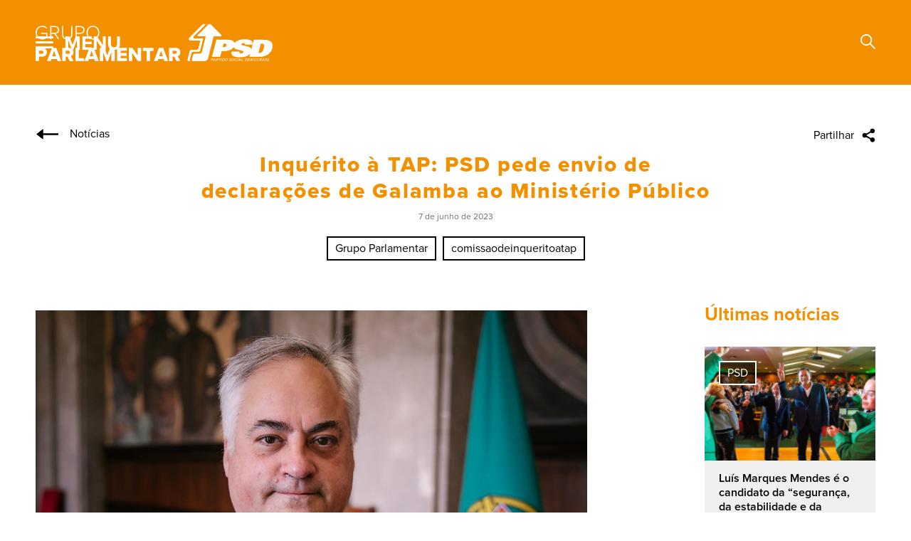

--- FILE ---
content_type: text/html; charset=UTF-8
request_url: https://www.psd.pt/pt/grupo-parlamentar/noticias/inquerito-tap-psd-pede-envio-de-declaracoes-de-galamba-ao-ministerio
body_size: 9776
content:
  
<!DOCTYPE html> 
<html lang="pt-pt" dir="ltr" prefix="og: https://ogp.me/ns#">
  <head>
    <meta charset="utf-8" />
<link rel="canonical" href="https://www.psd.pt/pt/grupo-parlamentar/noticias/inquerito-tap-psd-pede-envio-de-declaracoes-de-galamba-ao-ministerio" />
<meta property="og:site_name" content="PSD" />
<meta property="og:type" content="news" />
<meta property="og:url" content="https://www.psd.pt/pt/grupo-parlamentar/noticias/inquerito-tap-psd-pede-envio-de-declaracoes-de-galamba-ao-ministerio" />
<meta property="og:title" content="Inquérito à TAP: PSD pede envio de declarações de Galamba ao Ministério Público | PSD" />
<meta property="og:description" content="Saiba mais sobre Inquérito à TAP: PSD pede envio de declarações de Galamba ao Ministério Público." />
<meta property="og:image" content="https://www.psd.pt/sites/default/files/2023-06/paulo_moniz.jpg" />
<meta property="og:image" content="https://www.psd.pt/themes/psd/screenshot.png" />
<meta property="og:image:url" content="https://www.psd.pt/sites/default/files/2023-06/paulo_moniz.jpg" />
<meta property="og:image:url" content="https://www.psd.pt/themes/psd/screenshot.png" />
<meta property="og:image:secure_url" content="https://www.psd.pt/sites/default/files/2023-06/paulo_moniz.jpg" />
<meta property="og:image:secure_url" content="https://www.psd.pt/themes/psd/screenshot.png" />
<meta name="twitter:card" content="summary_large_image" />
<meta name="twitter:description" content="Saiba mais sobre Inquérito à TAP: PSD pede envio de declarações de Galamba ao Ministério Público." />
<meta name="twitter:title" content="Inquérito à TAP: PSD pede envio de declarações de Galamba ao Ministério Público | PSD" />
<meta name="twitter:site" content="@ppdpsd" />
<meta name="twitter:url" content="https://www.psd.pt/pt/grupo-parlamentar/noticias/inquerito-tap-psd-pede-envio-de-declaracoes-de-galamba-ao-ministerio" />
<meta name="twitter:image" content="https://www.psd.pt/sites/default/files/2023-06/paulo_moniz.jpg" />
<script>!function(f,b,e,v,n,t,s) {if(f.fbq)return;n=f.fbq=function(){n.callMethod? n.callMethod.apply(n,arguments):n.queue.push(arguments)}; if(!f._fbq)f._fbq=n;n.push=n;n.loaded=!0;n.version='2.0'; n.queue=[];t=b.createElement(e);t.async=!0; t.src=v;s=b.getElementsByTagName(e)[0]; s.parentNode.insertBefore(t,s)}(window, document,'script', 'https://connect.facebook.net/en_US/fbevents.js'); fbq('init', '345800720320463'); fbq('track', 'PageView');fbq("track", "ViewContent", {"content_name":"Inqu\u00e9rito \u00e0 TAP: PSD pede envio de declara\u00e7\u00f5es de Galamba ao Minist\u00e9rio P\u00fablico","content_type":"news","content_ids":["12606"]});</script>
<noscript><img height="1" width="1" style="display:none" src="https://www.facebook.com/tr?id=345800720320463&ev=PageView&noscript=1"/></noscript><meta name="Generator" content="Drupal 9 (https://www.drupal.org)" />
<meta name="MobileOptimized" content="width" />
<meta name="HandheldFriendly" content="true" />
<meta name="viewport" content="width=device-width, initial-scale=1.0" />
<link rel="icon" href="/themes/psd/favicon.ico" type="image/vnd.microsoft.icon" />
<link rel="alternate" hreflang="pt-pt" href="https://www.psd.pt/pt/grupo-parlamentar/noticias/inquerito-tap-psd-pede-envio-de-declaracoes-de-galamba-ao-ministerio" />

    <title>Inquérito à TAP: PSD pede envio de declarações de Galamba ao Ministério Público | PSD</title>
    <link rel="stylesheet" media="all" href="/core/modules/system/css/components/ajax-progress.module.css?t354rc" />
<link rel="stylesheet" media="all" href="/core/modules/system/css/components/align.module.css?t354rc" />
<link rel="stylesheet" media="all" href="/core/modules/system/css/components/autocomplete-loading.module.css?t354rc" />
<link rel="stylesheet" media="all" href="/core/modules/system/css/components/fieldgroup.module.css?t354rc" />
<link rel="stylesheet" media="all" href="/core/modules/system/css/components/container-inline.module.css?t354rc" />
<link rel="stylesheet" media="all" href="/core/modules/system/css/components/clearfix.module.css?t354rc" />
<link rel="stylesheet" media="all" href="/core/modules/system/css/components/details.module.css?t354rc" />
<link rel="stylesheet" media="all" href="/core/modules/system/css/components/hidden.module.css?t354rc" />
<link rel="stylesheet" media="all" href="/core/modules/system/css/components/item-list.module.css?t354rc" />
<link rel="stylesheet" media="all" href="/core/modules/system/css/components/js.module.css?t354rc" />
<link rel="stylesheet" media="all" href="/core/modules/system/css/components/nowrap.module.css?t354rc" />
<link rel="stylesheet" media="all" href="/core/modules/system/css/components/position-container.module.css?t354rc" />
<link rel="stylesheet" media="all" href="/core/modules/system/css/components/progress.module.css?t354rc" />
<link rel="stylesheet" media="all" href="/core/modules/system/css/components/reset-appearance.module.css?t354rc" />
<link rel="stylesheet" media="all" href="/core/modules/system/css/components/resize.module.css?t354rc" />
<link rel="stylesheet" media="all" href="/core/modules/system/css/components/sticky-header.module.css?t354rc" />
<link rel="stylesheet" media="all" href="/core/modules/system/css/components/system-status-counter.css?t354rc" />
<link rel="stylesheet" media="all" href="/core/modules/system/css/components/system-status-report-counters.css?t354rc" />
<link rel="stylesheet" media="all" href="/core/modules/system/css/components/system-status-report-general-info.css?t354rc" />
<link rel="stylesheet" media="all" href="/core/modules/system/css/components/tabledrag.module.css?t354rc" />
<link rel="stylesheet" media="all" href="/core/modules/system/css/components/tablesort.module.css?t354rc" />
<link rel="stylesheet" media="all" href="/core/modules/system/css/components/tree-child.module.css?t354rc" />
<link rel="stylesheet" media="all" href="/modules/contrib/webform/css/webform.form.css?t354rc" />
<link rel="stylesheet" media="all" href="/modules/contrib/webform/css/webform.element.details.toggle.css?t354rc" />
<link rel="stylesheet" media="all" href="/modules/contrib/webform/css/webform.element.message.css?t354rc" />
<link rel="stylesheet" media="all" href="/core/modules/views/css/views.module.css?t354rc" />
<link rel="stylesheet" media="all" href="/modules/contrib/webform/css/webform.ajax.css?t354rc" />
<link rel="stylesheet" media="all" href="https://use.typekit.net/azn8jig.css" />
<link rel="stylesheet" media="all" href="/themes/psd/css/styles.css?t354rc" />
<link rel="stylesheet" media="all" href="/themes/psd/css/aos.css?t354rc" />

    

    
        <script async src="https://www.googletagmanager.com/gtag/js?id=UA-131048186-1"></script>
    <script>
      window.dataLayer = window.dataLayer || [];
      function gtag(){dataLayer.push(arguments);}
      gtag('js', new Date());
      gtag('config', 'UA-131048186-1');
    </script>

  </head>
  <body class="path-node page-node-type-news">

    

      <div class="dialog-off-canvas-main-canvas" data-off-canvas-main-canvas>
    
<div class="site gp">

  <header role="banner" class="main-header">
          
      <div  class="region region-header header">
          <div class="container"> 
        <div class="row">
          <div class="col-12 d-flex justify-content-between align-items-center">
        
                    <div  id="block-psdbuttons" class="header-buttons">

              <a href="/pt/aderir" class="lightblue" target="_blank" title="Inscreva-se no PSD ">
          Inscreva-se no PSD 
        </a>
      
              <a href="/pt/donativos" class="darkblue" target="_blank" title="Donativos">
          Donativos
        </a>
          </div>
  
    
              </div>
        </div>
      </div>
        </div>    
  


 
      
          
      <div  class="region region-header-gp header">
          <div class="container"> 
        <div class="row">
          <div class="col-12 d-flex justify-content-between align-items-center">
        
              


<nav role="navigation" class="main-menu" aria-labelledby="block-mainmenupsd-2-menu" id="block-mainmenupsd-2">
            <div class="main-menu__openers">
        <button class="hamburger hamburger--3dy" type="button">
            <span class="hamburger-box">
                <span class="hamburger-inner"></span>
            </span>
        </button>
        
            <a  id="block-mainmenupsd-2-menu" class="main-menu__title" href="#">menu</a>
        
    </div>
    <div class="main-menu__nav">  
    <div class="visually-hidden main-menu__nav-filler"></div>  
        <div class="container main-menu__container"> 
            <div class="row">
                <div class="col-12">      
                     
                    <ul class="visually-hidden main-menu__list main-menu__level-1">
                                                
    <li>
    
                    <a href="/index.php/pt" data-drupal-link-system-path="&lt;front&gt;">Início</a>
        
        
    </li>

                                                
    <li>
    
                    <a href="https://militante.psd.pt/home">Área Militante</a>
        
        
    </li>

                                                
    <li>
    
                    <a href="https://www.psd.pt/pt/autarquicas25">AUTÁRQUICAS`25</a>
        
        
    </li>

                                                
    <li>
    
                    <span>História - 51 anos PSD</span>
        
                <ul class="main-menu__level-2">
            
                            <li class="main-menu-list__title">
                    <a href="https://www.psd.pt/pt/51-anos-psd">História - 51 anos PSD</a>
                </li>
            
                                              
                    
    <li>
    
                    <a href="https://www.psd.pt/pt/psdtv-historia">PSDtv História</a>
        
        
    </li>

                                  
                    
    <li>
    
                    <a href="/index.php/pt/cronologia" data-drupal-link-system-path="node/209">Cronologia</a>
        
        
    </li>

                                  
                    
    <li>
    
                    <a href="/index.php/pt/congressos-e-eleicoes-diretas" data-drupal-link-system-path="node/168">Congressos e Eleições Diretas</a>
        
        
    </li>

                                  
                    
    <li>
    
                    <a href="/index.php/pt/lideres" data-drupal-link-system-path="node/181">Líderes</a>
        
        
    </li>

                                  
                    
    <li>
    
                    <a href="/index.php/pt/secretarios-gerais" data-drupal-link-system-path="node/210">Secretários-gerais</a>
        
        
    </li>

                                  
                    
    <li>
    
                    <a href="/index.php/pt/presidentes-do-grupo-parlamentar" data-drupal-link-system-path="node/217">Presidentes do Grupo Parlamentar</a>
        
        
    </li>

                                  
                    
    <li>
    
                    <a href="/index.php/pt/primeiros-ministros" data-drupal-link-system-path="node/211">Primeiros-ministros</a>
        
        
    </li>

                                  
                    
    <li>
    
                    <a href="/index.php/pt/presidentes-das-regioes-autonomas" data-drupal-link-system-path="node/207">Presidentes das Regiões Autónomas</a>
        
        
    </li>

                                  
                    
    <li>
    
                    <a href="/index.php/pt/presidentes-da-assembleia-da-republica" data-drupal-link-system-path="node/218">Presidentes da Assembleia da República</a>
        
        
    </li>

                                  
                    
    <li>
    
                    <a href="/index.php/pt/hinos-musicas" data-drupal-link-system-path="node/349">Hinos &amp; Músicas</a>
        
        
    </li>

                                  
                    
    <li>
    
                    <a href="/index.php/pt/vintage" data-drupal-link-system-path="node/340">Vintage</a>
        
        
    </li>

                    </ul>
        
    </li>

                                                
    <li>
    
                    <span>Partido</span>
        
                <ul class="main-menu__level-2">
            
                            <li class="main-menu-list__title">
                    <a href="/index.php/pt/partido" data-drupal-link-system-path="node/12">Partido</a>
                </li>
            
                                              
                    
    <li>
    
                    <a href="/index.php/pt/presidente" data-drupal-link-system-path="node/44">Presidente</a>
        
        
    </li>

                                  
                    
    <li>
    
                    <a href="/index.php/pt/secretaria-geral" data-drupal-link-system-path="node/12396">Secretaria-Geral</a>
        
        
    </li>

                                  
                    
    <li>
    
                    <a href="/index.php/pt/orgaos-nacionais" data-drupal-link-system-path="node/36">Órgãos Nacionais</a>
        
        
    </li>

                                  
                    
    <li>
    
                    <a href="/index.php/pt/estruturas-regionais" data-drupal-link-system-path="node/14">Estruturas Regionais</a>
        
        
    </li>

                                  
                    
    <li>
    
                    <a href="/index.php/pt/estruturas-autonomas" data-drupal-link-system-path="node/39">Estruturas Autónomas</a>
        
        
    </li>

                                  
                    
    <li>
    
                    <a href="/index.php/pt/distritais-e-seccoes" data-drupal-link-system-path="node/1825">Distritais e Secções</a>
        
        
    </li>

                                  
                    
    <li>
    
                    <a href="https://www.psd.pt/pt/comunidades-portuguesas">Comunidades Portuguesas</a>
        
        
    </li>

                                  
                    
    <li>
    
                    <a href="/index.php/pt/relacoes-internacionais" data-drupal-link-system-path="node/12381">Relações Internacionais</a>
        
        
    </li>

                                  
                    
    <li>
    
                    <a href="https://www.psd.pt/pt/autarquicas25">Os nossos Presidentes de Câmara</a>
        
        
    </li>

                                  
                    
    <li>
    
                    <a href="/index.php/pt/programas-do-partido-e-programas-eleitorais" data-drupal-link-system-path="node/206">Programas do Partido e Programas Eleitorais</a>
        
        
    </li>

                                  
                    
    <li>
    
                    <a href="/index.php/pt/estatutos-e-regulamentos" data-drupal-link-system-path="node/40">Estatutos e Regulamentos</a>
        
        
    </li>

                                  
                    
    <li>
    
                    <a href="/index.php/pt/modelos-e-formularios" data-drupal-link-system-path="node/12348">Modelos e Formulários</a>
        
        
    </li>

                                  
                    
    <li>
    
                    <a href="/index.php/pt/informacao-estatistica" data-drupal-link-system-path="node/38">Informação Estatística</a>
        
        
    </li>

                                  
                    
    <li>
    
                    <a href="/index.php/pt/informacao-financeira" data-drupal-link-system-path="node/37">Informação Financeira</a>
        
        
    </li>

                                  
                    
    <li>
    
                    <a href="/index.php/pt/imagem-logotipo-psd" data-drupal-link-system-path="node/12634">Imagem &amp; Logótipo PSD</a>
        
        
    </li>

                    </ul>
        
    </li>

                                                
    <li>
    
                    <span>Grupo Parlamentar</span>
        
                <ul class="main-menu__level-2">
            
                            <li class="main-menu-list__title">
                    <a href="/index.php/pt/grupo-parlamentar" data-drupal-link-system-path="node/7988">Grupo Parlamentar</a>
                </li>
            
                                              
                    
    <li>
    
                    <a href="/index.php/pt/grupo-parlamentar/direcao-do-grupo-parlamentar" data-drupal-link-system-path="node/366">Direção do Grupo Parlamentar</a>
        
        
    </li>

                                  
                    
    <li>
    
                    <a href="/index.php/pt/grupo-parlamentar/deputados/nome" data-drupal-link-system-path="grupo-parlamentar/deputados/nome">Deputados</a>
        
        
    </li>

                                  
                    
    <li>
    
                    <a href="/index.php/pt/noticias?tid=34" data-drupal-link-query="{&quot;tid&quot;:&quot;34&quot;}" data-drupal-link-system-path="news">Notícias Grupo Parlamentar</a>
        
        
    </li>

                                  
                    
    <li>
    
                    <span>PSDtv Parlamento</span>
        
                <ul class="main-menu__level-3">
            
            
                                              
                    
    <li>
    
                    <a href="/index.php/pt/grupo-parlamentar/psdtv-plenarios" data-drupal-link-system-path="node/9011">Plenários</a>
        
        
    </li>

                                  
                    
    <li>
    
                    <a href="/index.php/pt/grupo-parlamentar/psdtv-comissoes" data-drupal-link-system-path="node/9012">Comissões</a>
        
        
    </li>

                    </ul>
        
    </li>

                                  
                    
    <li>
    
                    <a href="/index.php/pt/grupo-parlamentar/galeria-parlamentar" data-drupal-link-system-path="node/8973">Galeria Parlamentar</a>
        
        
    </li>

                                  
                    
    <li>
    
                    <a href="/index.php/pt/grupo-parlamentar/agendar-audiencia" data-drupal-link-system-path="node/297">Agendar Audiência</a>
        
        
    </li>

                    </ul>
        
    </li>

                                                
    <li>
    
                    <span>Parlamento Europeu</span>
        
                <ul class="main-menu__level-2">
            
            
                                              
                    
    <li>
    
                    <a href="/index.php/pt/partido-popular-europeu" data-drupal-link-system-path="node/13303">PPE</a>
        
        
    </li>

                                  
                    
    <li>
    
                    <a href="/index.php/pt/delegacao-do-psd-no-parlamento-europeu" data-drupal-link-system-path="node/13254">Delegação do PSD no Parlamento Europeu</a>
        
        
    </li>

                                  
                    
    <li>
    
                    <a href="https://psdparlamentoeuropeu.pt/noticias">Noticias</a>
        
        
    </li>

                                  
                    
    <li>
    
                    <a href="https://www.youtube.com/@psdparleuropeu">PSD PE no Youtube</a>
        
        
    </li>

                                  
                    
    <li>
    
                    <a href="https://psdparlamentoeuropeu.pt/pages/contactos">Contactos</a>
        
        
    </li>

                    </ul>
        
    </li>

                                                
    <li>
    
                    <span>Atualidade</span>
        
                <ul class="main-menu__level-2">
            
            
                                              
                    
    <li>
    
                    <a href="/index.php/pt/noticias" data-drupal-link-system-path="news">Notícias</a>
        
        
    </li>

                                  
                    
    <li>
    
                    <a href="/index.php/pt/agenda" data-drupal-link-system-path="calendar">Agenda</a>
        
        
    </li>

                                  
                    
    <li>
    
                    <span>Biblioteca</span>
        
                <ul class="main-menu__level-3">
            
                            <li class="main-menu-list__title">
                    <a href="/index.php/pt/biblioteca" data-drupal-link-system-path="node/352">Biblioteca</a>
                </li>
            
                                              
                    
    <li>
    
                    <a href="/index.php/pt/dossiers" data-drupal-link-system-path="node/333">Dossiers</a>
        
        
    </li>

                                  
                    
    <li>
    
                    <a href="/index.php/pt/comunicados" data-drupal-link-system-path="press-releases">Comunicados</a>
        
        
    </li>

                    </ul>
        
    </li>

                                  
                    
    <li>
    
                    <a href="/index.php/pt/galeria" data-drupal-link-system-path="node/7386">Galeria</a>
        
        
    </li>

                                  
                    
    <li>
    
                    <a href="/index.php/pt/psdtv-0" data-drupal-link-system-path="node/9052">PSDtv</a>
        
        
    </li>

                                  
                    
    <li>
    
                    <a href="/index.php/pt/povo-livre" data-drupal-link-system-path="povo-livre">Povo Livre</a>
        
        
    </li>

                    </ul>
        
    </li>

                                                
    <li>
    
                    <span>Participe</span>
        
                <ul class="main-menu__level-2">
            
                            <li class="main-menu-list__title">
                    <a href="/index.php/pt/participe" data-drupal-link-system-path="node/350">Participe</a>
                </li>
            
                                              
                    
    <li>
    
                    <a href="/index.php/pt/aderir" data-drupal-link-system-path="node/32">Aderir</a>
        
        
    </li>

                                  
                    
    <li>
    
                    <a href="/index.php/pt/quotas" data-drupal-link-system-path="node/42">Quotas</a>
        
        
    </li>

                                  
                    
    <li>
    
                    <a href="/index.php/pt/donativos" data-drupal-link-system-path="node/43">Donativos</a>
        
        
    </li>

                                  
                    
    <li>
    
                    <a href="/index.php/pt/perguntas-frequentes" data-drupal-link-system-path="node/34">Perguntas frequentes</a>
        
        
    </li>

                    </ul>
        
    </li>

                                                
    <li>
    
                    <a href="/index.php/pt/contactos" data-drupal-link-system-path="node/41">Contactos</a>
        
        
    </li>

                        
                    </ul>
                </div>   
            </div>  
        </div>  
    </div>      
</nav>


<div  id="block-logogp" class="block-psd-branding">
  <a href="/pt/grupo-parlamentar" rel="home">
    <img src="/sites/default/files/2020-06/gp-logo.svg" alt="Início" />    
  </a>
</div>
<div class="search-block-form" data-drupal-selector="search-block-form" id="block-searchform-3" role="search">
  
    
      <span class="search-opener"> 
        <img class="svg" src="/themes/psd/src/images/search.svg"> 
    </span>
    <form class="search-form visually-hidden" action="/index.php/pt/search/node" method="get"  class="visually-hidden">
      <div class="container">
        <div class="row">
          <div class="col-12">
          <div class="cross"></div>
            <label for="search" class="visually-hidden">Search</label>
            <div class="search-block-form__input-wrapper">
              <input id="search" name="keys" title="Introduza os termos pelos quais pretende pesquisar." placeholder="Search..." value="" size="15" maxlength="128" class="search-block-form__input">
              <input type="submit" value="" class="search-block-form__submit">
            </div>
          </div>
        </div>
      </div>        
    </form>
  
</form>
  </div>

    
              </div>
        </div>
      </div>
        </div>    
  



  </header>

  
  

  

  

  <main role="main">
      
      <div  class="region region-content">
        
              
<div class="psd-page-title ">

            <h1>
<div class="container">
    <div class="row">
        <div class="col-12">
            <div class="top-page-links d-flex justify-content-between">
                <div class="back-button d-flex align-items-center">
                    <a href="https://www.psd.pt/pt/news">
                        <img src="/themes/psd/src/images/back_button.svg" alt="" class="svg" />
                        <span>Notícias</span>
                    </a>
                </div>
                <div class="share">
  <button class="toggle-mini-modal share-toggle" type="button">Partilhar</button>
  <div class="mini-modal share-links">
    
    <button class="close" type="button">
      <img src="/themes/psd/src/images/icon-cross.svg" title="Fechar" />
    </button>

        <ul>
      <li><a class="share-facebook" href="https://www.facebook.com/sharer.php?u=" target="_blank">Facebook</a></li>
      <li><a class="share-twitter" href="https://twitter.com/intent/tweet?url=" target="_blank">Twitter</a></li>
      <li><a class="share-email" href="mailto:" title="Email">Email</a></li>
      <li class="d-block d-md-none"><a class="share-whatsapp" href="whatsapp://send?text=" title="WhatsApp">WhatsApp</a></li>
      <li><a class="share-copy" href="" data-success-label="Copied">Copy link</a></li>
    </ul>            
  </div>
</div>            </div>
        </div>
    </div>
</div>

    <span class="inner-title">Inquérito à TAP: PSD pede envio de declarações de Galamba ao Ministério Público</span>
</h1>
      
</div><div id="block-psd-content">
  
    
      
<article data-history-node-id="12606" role="article" class="news-page">

			<footer>
			<div class="text-center date">
				7 de junho de 2023
			</div>
		</footer>
	
	<div class="col-12 news__tag-container">
		<span class="news__tag">
			Grupo Parlamentar
		</span>

					<span class="news__tag">
			comissaodeinqueritoatap
			</span>
			</div>

	<div class="news__positioner-container">
		<div data-history-node-id="12606" role="article" class="news-page detail">
			<div class="container position-relative">
				<div class="row">
					<div class="col-lg-8 col-12">
						<div class="detail-wrapper">
							<div class="media-container">
								<div class="media-container--wrapper">
																												              <img loading="lazy" src="/sites/default/files/styles/news_detail_570x380/public/2023-06/paulo_moniz.jpg?itok=Ubj1_JDW" width="1140" height="760" alt="paulo moniz" />



    
									 
								</div>
							</div>
						</div>
					</div>
				</div>

				<div class="news">
					<div class="container">
						<div class="row news__positioner">
							<div class="col-12">
								<div class="row news__title">
									<div class="col-12">
																					<h3 class="title">Últimas notícias</h3>
																			</div>
								</div>
								<div class="row news__container">
									<div class="col-12">
										<div class="news__side-col">
																							<div class="views-element-container"><div class="js-view-dom-id-41bc9d38393acccf0bf58d0f6eb31cd3ce24690e5928fbdbb8a0f713d63cd7c0">
  
  
  

  
  
  

  
<a class="news__link" href="/index.php/pt/noticias/luis-marques-mendes-e-o-candidato-da-seguranca-da-estabilidade-e-da-credibilidade">
    <div class="row no-gutters news__row">
        <div class="col-12">
            <div class="row no-gutters hover-effect">
                <div class="col-12 view-col-lg-5 highlight-col-lg-5 view-col-12">
                    <div class="news__media">
                                                
                        <img loading="lazy" src="/sites/default/files/styles/news_list_thumbnail_204x137/public/2026-01/lmm_presidenciais.jpg?itok=6yWUF_mR" width="204" height="137" alt="luis montenegro nas presidenciais 2026" />
        
                                                    <span class="news__tag">
                                PSD
                            </span>
                                            </div>
                </div>
                <div class="col-12 view-col-lg-7 highlight-col-lg-7 view-col-12">
                    <div class="news__wrapper">
                        <div class="news__title">
                            Luís Marques Mendes é o candidato da “segurança, da estabilidade e da credibilidade” 
                        </div>
                        <div class="news__date">15 01 2026</div>
                    </div>
                </div>
            </div>
        </div>
    </div>  
 </a>  
<a class="news__link" href="/index.php/pt/grupo-parlamentar/noticias/primeiro-ministro-anuncia-275-novas-viaturas-para-reforcar-resposta-do">
    <div class="row no-gutters news__row">
        <div class="col-12">
            <div class="row no-gutters hover-effect">
                <div class="col-12 view-col-lg-5 highlight-col-lg-5 view-col-12">
                    <div class="news__media">
                                                
                        <img loading="lazy" src="/sites/default/files/styles/news_list_thumbnail_204x137/public/2026-01/lm_debate_2026.jpg?itok=3NaznZCM" width="204" height="137" alt="luis montenegro debate AR 2026" />
        
                                                    <span class="news__tag">
                                Grupo Parlamentar
                            </span>
                                            </div>
                </div>
                <div class="col-12 view-col-lg-7 highlight-col-lg-7 view-col-12">
                    <div class="news__wrapper">
                        <div class="news__title">
                            Primeiro-Ministro anuncia 275 novas viaturas para reforçar a resposta do INEM
                        </div>
                        <div class="news__date">08 01 2026</div>
                    </div>
                </div>
            </div>
        </div>
    </div>  
 </a>  
<a class="news__link" href="/index.php/pt/grupo-parlamentar/noticias/o-povo-esta-com-o-governo">
    <div class="row no-gutters news__row">
        <div class="col-12">
            <div class="row no-gutters hover-effect">
                <div class="col-12 view-col-lg-5 highlight-col-lg-5 view-col-12">
                    <div class="news__media">
                                                
                        <img loading="lazy" src="/sites/default/files/styles/news_list_thumbnail_204x137/public/2025-12/lm_jantar.jpg?itok=jYO-ynFk" width="204" height="137" alt="luis montenegro jantar psd 2025" />
        
                                                    <span class="news__tag">
                                Grupo Parlamentar
                            </span>
                                            </div>
                </div>
                <div class="col-12 view-col-lg-7 highlight-col-lg-7 view-col-12">
                    <div class="news__wrapper">
                        <div class="news__title">
                            O povo está com o Governo
                        </div>
                        <div class="news__date">17 12 2025</div>
                    </div>
                </div>
            </div>
        </div>
    </div>  
 </a>  
<a class="news__link" href="/index.php/pt/noticias/temos-condicoes-para-dar-mais-competencias-ao-poder-local-e-desenvolver-portugal">
    <div class="row no-gutters news__row">
        <div class="col-12">
            <div class="row no-gutters hover-effect">
                <div class="col-12 view-col-lg-5 highlight-col-lg-5 view-col-12">
                    <div class="news__media">
                                                
                        <img loading="lazy" src="/sites/default/files/styles/news_list_thumbnail_204x137/public/2025-12/lm_asd.jpg?itok=9fj0x92H" width="204" height="137" alt="X congresso ASD" />
        
                                                    <span class="news__tag">
                                PSD
                            </span>
                                            </div>
                </div>
                <div class="col-12 view-col-lg-7 highlight-col-lg-7 view-col-12">
                    <div class="news__wrapper">
                        <div class="news__title">
                            Temos condições para dar mais competências ao poder local e desenvolver Portugal
                        </div>
                        <div class="news__date">07 12 2025</div>
                    </div>
                </div>
            </div>
        </div>
    </div>  
 </a>  
<a class="news__link" href="/index.php/pt/grupo-parlamentar/noticias/greve-geral-tem-motivacoes-politicas-nao-faz-sentido">
    <div class="row no-gutters news__row">
        <div class="col-12">
            <div class="row no-gutters hover-effect">
                <div class="col-12 view-col-lg-5 highlight-col-lg-5 view-col-12">
                    <div class="news__media">
                                                
                        <img loading="lazy" src="/sites/default/files/styles/news_list_thumbnail_204x137/public/2025-12/lm_ar.jpg?itok=IC2R7MKo" width="204" height="137" alt="luis montenegro AR 2025 dezembro debate quinzenal" />
        
                                                    <span class="news__tag">
                                Grupo Parlamentar
                            </span>
                                            </div>
                </div>
                <div class="col-12 view-col-lg-7 highlight-col-lg-7 view-col-12">
                    <div class="news__wrapper">
                        <div class="news__title">
                            Greve geral tem motivações políticas, não faz sentido
                        </div>
                        <div class="news__date">05 12 2025</div>
                    </div>
                </div>
            </div>
        </div>
    </div>  
 </a>  
    

  
  

  
  
</div>
</div>

																					</div>
										<!-- Slider main container -->
																					<!-- Additional required wrapper -->
																																													<!-- If we need pagination -->
																														</div>
								</div>
							</div>
						</div>
					</div>
				</div>
			</div>

			<div class="container-fluid background-blue negative-margin">
				<div class="row">
					<div class="col-12">
						<div class="container">
															<div class="highlight">
								
								</div>
													</div>
					</div>
				</div>
			</div>
		</div>

		<div class="detail background-standard">
			<div class="container">
				<div class="row">
					<div class="col-lg-8 col-12">
						<div class="detail-wrapper">
							<div class="description">
								            <p>O PSD entregou hoje na comissão de inquérito à TAP um <a href="https://www.psd.pt/sites/default/files/2023-06/Requerimento%20GPPSD%20-%20CPI.pdf"><strong>requerimento</strong></a> para que a audição do ministro João Galamba seja enviada para o Ministério Público com o objetivo de avaliar eventuais falsas declarações do governante. <br />Em declarações aos jornalistas no Parlamento, o coordenador do grupo parlamentar do PSD no inquérito à TAP, Paulo Moniz, considerou que “se é grave faltar à verdade, mentir ao Parlamento, mais grave se torna numa comissão parlamentar de inquérito, podendo configurar um crime".<br />Em causa estão as discrepâncias entre as versões do ministro das Infraestruturas e do secretário de Estado Adjunto do primeiro-ministro, António Mendonça Mendes, no Parlamento sobre o envolvimento do SIS na recuperação do computador do ex- adjunto de João Galamba, entretanto exonerado.<br />"Nós gostaríamos que o Partido Socialista, naturalmente, não obstaculizasse a descoberta daquilo que é o apuramento de um facto gravíssimo de mentir ao Parlamento", defendeu Paulo Moniz.</p>
<p> </p>

    
							</div>
						</div>
					</div>
				</div>
			</div>
		</div>
	</div>
</article>



  </div>

    
        </div>    
  



  </main>

      <div class="gp">
      <div class="related-links background-orange">
        <div class="container" data-aos="fade-up">
          <div class="row">
            <div class="col-12">
              <h3 class="related-links__title">Está à procura de algo específico? </h3>
              
      <div  class="region region-footer-related-links">
        
              <nav role="navigation" aria-labelledby="block-relatedlinksgp-menu" id="block-relatedlinksgp">
        
              <ul>
              <li>
        <a href="/index.php/pt/noticias" data-drupal-link-system-path="news">Notícias</a>
              </li>
          <li>
        <a href="/index.php/pt/grupo-parlamentar/deputados/nome" data-drupal-link-system-path="grupo-parlamentar/deputados/nome">Deputados</a>
              </li>
          <li>
        <a href="/index.php/pt/grupo-parlamentar/direcao-do-grupo-parlamentar" data-drupal-link-system-path="node/366">Direção Grupo Parlamentar</a>
              </li>
          <li>
        <a href="/index.php/pt/agenda" data-drupal-link-system-path="calendar">Agenda</a>
              </li>
          <li>
        <a href="/index.php/pt/grupo-parlamentar/agendar-audiencia" data-drupal-link-system-path="node/297">Agendar Audiências</a>
              </li>
          <li>
        <a href="/index.php/pt/grupo-parlamentar/atividade-parlamentar" data-drupal-link-system-path="node/8999">Atividade Parlamentar</a>
              </li>
        </ul>
  


  </nav>

    
        </div>    
  



            </div>
          </div>
        </div>
      </div>
    </div>
  
      <div class="footer">
      
    <div class="container"> 
        <div class="row">       
            <div class="col-lg-8 col-12 newsletter" data-aos="fade-up">
    <div class="newsletter__wrapper">
        <div id="block-webform">
        
                    <div class="newsletter__title">Newsletter</h5>
                <div class="newsletter__text">
                    <p>Faça parte do nosso dia, subscreva a nossa newsletter</p>
                </div>
                    
                            <div class="row">
                    <span id="webform-submission-newsletter-node-12606-form-ajax-content"></span><div id="webform-submission-newsletter-node-12606-form-ajax" class="webform-ajax-form-wrapper" data-effect="fade" data-progress-type="throbber">

<form class="webform-submission-form webform-submission-add-form webform-submission-newsletter-form webform-submission-newsletter-add-form webform-submission-newsletter-node-12606-form webform-submission-newsletter-node-12606-add-form row-webform-section-wrapper js-webform-details-toggle webform-details-toggle d-md-flex" data-drupal-selector="webform-submission-newsletter-node-12606-add-form" action="/pt/grupo-parlamentar/noticias/inquerito-tap-psd-pede-envio-de-declaracoes-de-galamba-ao-ministerio" method="post" id="webform-submission-newsletter-node-12606-add-form" accept-charset="UTF-8">
  
  <section class="col-md-9 col-12 js-form-item form-item js-form-wrapper form-wrapper webform-section" data-drupal-selector="edit-input-bootstrap-col" id="edit-input-bootstrap-col">
        <h2 class="visually-hidden webform-section-title">Input bootstrap col</h2>
    <div class="webform-section-wrapper">
                <div class="js-form-item form-item js-form-type-email form-item-email js-form-item-email form-no-label">
        <input class="newsletter__input form-email required" autocomplete="" data-webform-required-error="Insira um e-mail válido." data-drupal-selector="edit-email" type="email" id="edit-email" name="email" value="" size="60" maxlength="254" placeholder="Inserir e-mail" required="required" aria-required="true" />

        </div>

          </div>
</section>
<section class="col-md-3 col-12 js-form-item form-item js-form-wrapper form-wrapper webform-section" data-drupal-selector="edit-submit-boostrap-col" id="edit-submit-boostrap-col">
        <h2 class="visually-hidden webform-section-title">Submit boostrap col</h2>
    <div class="webform-section-wrapper">
                <div data-drupal-selector="edit-actions" class="form-actions webform-actions js-form-wrapper form-wrapper" data-drupal-states="{&quot;enabled&quot;:{&quot;.webform-submission-newsletter-node-12606-add-form :input[name=\u0022email\u0022]&quot;:{&quot;filled&quot;:true}}}" id="edit-actions"><input class="webform-button--submit newsletter__button button button--primary js-form-submit form-submit" data-drupal-selector="edit-actions-submit" data-disable-refocus="true" type="submit" id="edit-actions-submit" name="op" value="Subscrever" />

</div>

          </div>
</section>
<input autocomplete="off" data-drupal-selector="form-6rw9gwrj7ecdnwolkwig7hg9basb-zutoh9lwmab2ai" type="hidden" name="form_build_id" value="form-6Rw9gwRj7EcdNwolkWig7hG9BASB_zUTOH9LWmab2aI" />
<input data-drupal-selector="edit-webform-submission-newsletter-node-12606-add-form" type="hidden" name="form_id" value="webform_submission_newsletter_node_12606_add_form" />

  
</form>
</div>
                </div>
                                        </div>
        </div>
    </div>
</div>

<nav class="col-lg-4 col-12 footer-app" role="navigation" aria-labelledby="" id="block-footerapppsd"  data-aos="fade-up" data-aos-delay="100">
  <div class="footer-app__text">
    <div class="footer-app__title">App PSD</div>
              <p class="app-content__text">
        Descarregue a nossa App
    </p>
</div>
<div class="app-content__flex-filler"></div>
<ul class="app-content__list">
    <li class="app-content__link">    
        <a href="https://itunes.apple.com/us/app/psd/id1462311643" target="_blank">
            <img src="/themes/psd/src/images/appstore.svg">
        </a>
    </li>
    <li class="app-content__link">
        <a href="https://play.google.com/store/apps/details?id=com.psd.militante" target="_blank">
            <img src="/themes/psd/src/images/googleplay.svg"> 
        </a>
    </li>
</ul>

    </nav>            
        </div>
    </div>  

      
    <div class="footer-bottom">
    <div class="container"> 
        <div class="row footer-bottom__content">       
            <div class="col-md-7 col-12 copyright-privacy" data-aos="fade-up">
  
    
        <ul class="d-block menu">
    <li class="menu-item">
      <span>&copy; Partido Social Democrata · 2026 · Todos os direitos reservados · </span>
    </li>
          <li class="menu-item"> 
      <a href="/pt/politica-de-privacidade" data-drupal-link-system-path="node/219">Política de privacidade</a>
    </li>
    </ul>

  </div>
<nav class="col-md-5 col-12" role="navigation" aria-labelledby="block-footersocialmedia-menu" id="block-footersocialmedia">
            
  <h2 class="visually-hidden" id="block-footersocialmedia-menu">Footer Social Media</h2>
  

        
<ul class="social-media d-flex" data-aos="fade-up" data-aos-delay="100">
        <li class="social-media__link">    
        
          <a href="https://www.youtube.com/user/PPDPSDNACIONAL/" title="PSD TV" target="_blank">
            <img class="svg" src="/sites/default/files/2020-06/psdtv.svg">
          </a>
            
      </li>
        <li class="social-media__link">    
        
          <a href="https://www.facebook.com/ppdpsd/" title="Facebook" target="_blank">
            <img class="svg" src="/sites/default/files/2020-06/facebook.svg">
          </a>
            
      </li>
        <li class="social-media__link">    
        
          <a href="https://twitter.com/ppdpsd" title="Twitter" target="_blank">
            <img class="svg" src="/sites/default/files/2023-07/twitter-x.svg">
          </a>
            
      </li>
        <li class="social-media__link">    
        
          <a href="https://www.instagram.com/partidosocialdemocrata/?hl=pt" title="Instagram" target="_blank">
            <img class="svg" src="/sites/default/files/2020-06/instagram.svg">
          </a>
            
      </li>
        <li class="social-media__link">    
        
          <a href="https://www.flickr.com/photos/ppdpsd/" title="Flickr" target="_blank">
            <img class="svg" src="/sites/default/files/2020-06/flickr.svg">
          </a>
            
      </li>
        <li class="social-media__link">    
        
          <a href="https://wa.link/qphv8g" title="WhatsApp" target="_blank">
            <img class="svg" src="/sites/default/files/2020-06/whatsApp.svg">
          </a>
            
      </li>
        <li class="social-media__link">    
        
          <a href="https://www.linkedin.com/company/partidosocialdemocrata/rrectionEnabled%3Dfalse" title="LinkedIn" target="_blank">
            <img class="svg" src="/sites/default/files/2024-10/linkedin_0.svg">
          </a>
            
      </li>
        <li class="social-media__link">    
        
          <a href="https://open.spotify.com/intl-pt/artist/0bJk42eqrWk6mQWyHak9nz" title="Spotify" target="_blank">
            <img class="svg" src="/sites/default/files/2025-09/Spotify.svg">
          </a>
            
      </li>
  </ul>
  </nav>

        </div>
        <div class="row">       
            <div class="col-12">
                <div class="footer-logos" data-aos="fade-up">
                    <div class="logo"><a href="/"></a><img src="/themes/psd/src/images/logo_footer_psd.svg" title="Partido Social Democrata"></a></div>
                                        <div class="logo"><a href="https://www.psd.pt/pt/partido-popular-europeu" target="_blank" title="Partido Popular Europeu"><img width="110" src="/themes/psd/src/images/logo-ppe.svg"></a></div>
                </div>
            </div>
        </div>
    </div>  
  </div>
  
    </div>

        
  
</div>
  </div>


    

    <script type="application/json" data-drupal-selector="drupal-settings-json">{"path":{"baseUrl":"\/","scriptPath":null,"pathPrefix":"pt\/","currentPath":"node\/12606","currentPathIsAdmin":false,"isFront":false,"currentLanguage":"pt-pt"},"pluralDelimiter":"\u0003","suppressDeprecationErrors":true,"ajaxPageState":{"libraries":"core\/internal.jquery.form,flickrAPI\/flickrAPI,ical\/ical,psd\/global-scripts,psd\/global-styling,statistics\/drupal.statistics,system\/base,views\/views.module,webform\/webform.ajax,webform\/webform.element.details.save,webform\/webform.element.details.toggle,webform\/webform.element.message,webform\/webform.form,youtubeAPI\/youtubeAPI","theme":"psd","theme_token":null},"ajaxTrustedUrl":{"form_action_p_pvdeGsVG5zNF_XLGPTvYSKCf43t8qZYSwcfZl2uzM":true,"\/pt\/grupo-parlamentar\/noticias\/inquerito-tap-psd-pede-envio-de-declaracoes-de-galamba-ao-ministerio?ajax_form=1":true},"ajax":{"edit-actions-submit":{"callback":"::submitAjaxForm","event":"click","effect":"fade","speed":500,"progress":{"type":"throbber","message":""},"disable-refocus":true,"url":"\/pt\/grupo-parlamentar\/noticias\/inquerito-tap-psd-pede-envio-de-declaracoes-de-galamba-ao-ministerio?ajax_form=1","dialogType":"ajax","submit":{"_triggering_element_name":"op","_triggering_element_value":"Subscrever"}}},"statistics":{"data":{"nid":"12606"},"url":"\/core\/modules\/statistics\/statistics.php"},"user":{"uid":0,"permissionsHash":"87ce0df813648714e7de7925f86e8aa41e6b2b272f560a23fdac10def01cc031"}}</script>
<script src="/core/assets/vendor/jquery/jquery.min.js?v=3.6.3"></script>
<script src="/core/misc/polyfills/element.matches.js?v=9.5.11"></script>
<script src="/core/misc/polyfills/object.assign.js?v=9.5.11"></script>
<script src="/core/misc/polyfills/nodelist.foreach.js?v=9.5.11"></script>
<script src="/core/assets/vendor/css-escape/css.escape.js?v=1.5.1"></script>
<script src="/core/assets/vendor/es6-promise/es6-promise.auto.min.js?v=4.2.8"></script>
<script src="/core/assets/vendor/once/once.min.js?v=1.0.1"></script>
<script src="/core/assets/vendor/jquery-once/jquery.once.min.js?v=2.2.3"></script>
<script src="/core/misc/drupalSettingsLoader.js?v=9.5.11"></script>
<script src="/core/misc/drupal.js?v=9.5.11"></script>
<script src="/core/misc/drupal.init.js?v=9.5.11"></script>
<script src="/core/assets/vendor/tabbable/index.umd.min.js?v=5.3.3"></script>
<script src="/modules/custom/flickrAPI/js/flickrAPI.js?v=1.x"></script>
<script src="/core/misc/jquery.once.bc.js?v=9.5.11"></script>
<script src="/modules/custom/ical/js/ical.js?v=1.x"></script>
<script src="/themes/psd/src/js/libs/js.cookie.js?v=9.5.11"></script>
<script src="/themes/psd/src/js/libs/swiper.min.js?v=9.5.11"></script>
<script src="/themes/psd/src/js/libs/litepicker.min.js?v=9.5.11"></script>
<script src="/themes/psd/src/js/functions.js?v=9.5.11"></script>
<script src="/themes/psd/src/js/scripts.js?v=9.5.11"></script>
<script src="/themes/psd/src/js/libs/aos.js?v=9.5.11"></script>
<script src="/modules/custom/youtubeAPI/js/youtubeAPI.js?v=1.x"></script>
<script src="/core/misc/debounce.js?v=9.5.11"></script>
<script src="/core/misc/form.js?v=9.5.11"></script>
<script src="/modules/contrib/webform/js/webform.behaviors.js?v=9.5.11"></script>
<script src="/core/misc/states.js?v=9.5.11"></script>
<script src="/modules/contrib/webform/js/webform.states.js?v=9.5.11"></script>
<script src="/modules/contrib/webform/js/webform.form.js?v=9.5.11"></script>
<script src="/modules/contrib/webform/js/webform.element.details.save.js?v=9.5.11"></script>
<script src="/core/misc/announce.js?v=9.5.11"></script>
<script src="/modules/contrib/webform/js/webform.element.details.toggle.js?v=9.5.11"></script>
<script src="/core/misc/progress.js?v=9.5.11"></script>
<script src="/core/assets/vendor/loadjs/loadjs.min.js?v=4.2.0"></script>
<script src="/core/modules/responsive_image/js/responsive_image.ajax.js?v=9.5.11"></script>
<script src="/core/misc/ajax.js?v=9.5.11"></script>
<script src="/modules/contrib/webform/js/webform.scroll.js?v=9.5.11"></script>
<script src="/modules/contrib/webform/js/webform.ajax.js?v=9.5.11"></script>
<script src="/modules/contrib/webform/js/webform.element.message.js?v=9.5.11"></script>
<script src="/core/assets/vendor/jquery-form/jquery.form.min.js?v=4.3.0"></script>
<script src="/core/modules/statistics/statistics.js?v=9.5.11"></script>

  <script type="text/javascript" src="/_Incapsula_Resource?SWJIYLWA=719d34d31c8e3a6e6fffd425f7e032f3&ns=1&cb=62734561" async></script></body>
</html>


--- FILE ---
content_type: image/svg+xml
request_url: https://www.psd.pt/themes/psd/src/images/logo-ppe.svg
body_size: 5305
content:
<?xml version="1.0" encoding="utf-8"?>
<!-- Generator: Adobe Illustrator 25.0.0, SVG Export Plug-In . SVG Version: 6.00 Build 0)  -->
<svg version="1.1" id="Layer_1" xmlns="http://www.w3.org/2000/svg" xmlns:xlink="http://www.w3.org/1999/xlink" x="0px" y="0px"
	 viewBox="0 0 287.8 131.52" style="enable-background:new 0 0 287.8 131.52;" xml:space="preserve">
<style type="text/css">
	.st0{fill:#FFFFFF;}
</style>
<path class="st0" d="M134.96,120.63c-0.37,0-0.77,0.03-1.21,0.09c-0.31,0.05-0.52,0.15-0.63,0.3c-0.1,0.15-0.15,0.37-0.15,0.68v6.65
	c0,0.08,0.01,0.13,0.04,0.15c0.03,0.03,0.08,0.04,0.15,0.04h0.66c0.08,0,0.13-0.01,0.16-0.04c0.03-0.02,0.04-0.08,0.04-0.15v-6.65
	c0.19-0.05,0.38-0.08,0.54-0.09c0.17-0.01,0.33-0.01,0.46-0.01c0.44,0,0.83,0.08,1.18,0.24c0.36,0.16,0.67,0.36,0.94,0.62
	c0.04,0.03,0.08,0.05,0.1,0.05c0.03,0.01,0.07-0.02,0.12-0.07l0.45-0.59c0.06-0.07,0.05-0.14-0.02-0.21
	C137.05,120.96,136.1,120.63,134.96,120.63z M222.17,120.63c-0.37,0-0.77,0.03-1.21,0.09c-0.31,0.05-0.52,0.15-0.63,0.3
	c-0.1,0.15-0.15,0.37-0.15,0.68v6.65c0,0.08,0.01,0.13,0.04,0.15c0.03,0.03,0.08,0.04,0.15,0.04h0.66c0.08,0,0.13-0.01,0.16-0.04
	c0.03-0.02,0.04-0.08,0.04-0.15v-6.65c0.2-0.05,0.38-0.08,0.54-0.09c0.17-0.01,0.33-0.01,0.46-0.01c0.44,0,0.83,0.08,1.18,0.24
	c0.36,0.16,0.67,0.36,0.94,0.62c0.04,0.03,0.08,0.05,0.1,0.05c0.03,0.01,0.07-0.02,0.12-0.07l0.45-0.59
	c0.06-0.07,0.05-0.14-0.02-0.21C224.26,120.96,223.31,120.63,222.17,120.63z M143.58,127.7c-0.01-0.05-0.02-0.08-0.04-0.09
	c-0.02-0.01-0.07-0.02-0.14-0.01c-0.19,0.04-0.39,0.07-0.61,0.09c-0.22,0.02-0.39,0.03-0.51,0.03c-0.42,0-0.7-0.09-0.84-0.27
	c-0.15-0.18-0.22-0.45-0.22-0.82v-4.97h1.7c0.08,0,0.12-0.01,0.14-0.04c0.02-0.03,0.03-0.07,0.03-0.13v-0.5
	c0-0.06-0.01-0.11-0.03-0.14c-0.02-0.04-0.07-0.05-0.14-0.05h-1.7v-1.75c0-0.14-0.07-0.19-0.2-0.16l-0.39,0.15
	c-0.08,0.03-0.13,0.06-0.16,0.09c-0.03,0.03-0.05,0.09-0.06,0.18l-0.2,1.43l-1.15,0.19c-0.08,0.02-0.13,0.04-0.15,0.07
	c-0.02,0.03-0.03,0.08-0.03,0.15v0.36c0,0.05,0.01,0.09,0.03,0.12c0.02,0.04,0.07,0.05,0.15,0.05h1.09v5.06
	c0,0.33,0.03,0.62,0.1,0.87c0.07,0.25,0.18,0.45,0.33,0.61c0.15,0.16,0.36,0.28,0.6,0.36c0.25,0.08,0.56,0.12,0.93,0.12
	c0.14,0,0.35-0.01,0.64-0.04c0.29-0.02,0.57-0.08,0.85-0.15c0.07-0.03,0.1-0.06,0.11-0.09c0.01-0.03,0-0.08-0.01-0.12L143.58,127.7z
	 M146.39,117.92c-0.2,0-0.36,0.07-0.51,0.22c-0.14,0.15-0.22,0.33-0.22,0.53c0,0.21,0.07,0.38,0.22,0.51
	c0.15,0.14,0.32,0.21,0.51,0.21c0.2,0,0.37-0.07,0.52-0.21c0.14-0.14,0.21-0.31,0.21-0.51c0-0.21-0.07-0.38-0.21-0.53
	C146.76,117.99,146.59,117.92,146.39,117.92z M277.99,121.56c-0.26-0.3-0.59-0.52-0.98-0.69c-0.4-0.16-0.88-0.24-1.43-0.24
	c-0.49,0-0.93,0.09-1.33,0.27c-0.4,0.18-0.75,0.44-1.05,0.78c-0.3,0.34-0.53,0.77-0.69,1.28c-0.17,0.5-0.25,1.09-0.25,1.75
	c0,1.4,0.31,2.41,0.92,3.04s1.45,0.95,2.52,0.95c0.37,0,0.75-0.04,1.14-0.11c0.39-0.08,0.75-0.22,1.09-0.43
	c0.11-0.05,0.13-0.14,0.07-0.25l-0.26-0.52c-0.05-0.1-0.13-0.12-0.25-0.06c-0.22,0.12-0.48,0.21-0.78,0.29
	c-0.31,0.08-0.62,0.12-0.94,0.12c-0.34,0-0.66-0.05-0.96-0.15c-0.3-0.1-0.55-0.26-0.77-0.48c-0.22-0.22-0.39-0.51-0.52-0.86
	c-0.13-0.36-0.19-0.79-0.19-1.3h4.45c0.27,0,0.5-0.07,0.69-0.2s0.28-0.4,0.28-0.82c0-0.48-0.06-0.92-0.19-1.33
	C278.44,122.2,278.25,121.85,277.99,121.56z M273.37,124.06c0.02-0.36,0.08-0.68,0.18-0.99c0.1-0.31,0.25-0.57,0.43-0.8
	c0.18-0.22,0.41-0.4,0.68-0.54c0.27-0.14,0.57-0.2,0.91-0.2c0.42,0,0.77,0.07,1.05,0.21c0.28,0.14,0.5,0.32,0.66,0.55
	c0.16,0.23,0.28,0.5,0.34,0.8c0.07,0.31,0.1,0.63,0.1,0.96H273.37z M286.95,120.77h-0.66c-0.08,0-0.13,0.01-0.16,0.04
	c-0.03,0.02-0.04,0.08-0.04,0.15v6.6c-0.34,0.07-0.66,0.11-0.94,0.12c-0.29,0.02-0.49,0.02-0.6,0.02c-0.52,0-0.93-0.06-1.24-0.17
	c-0.31-0.11-0.56-0.27-0.73-0.49c-0.18-0.22-0.29-0.5-0.35-0.85c-0.06-0.34-0.09-0.76-0.09-1.24v-4.01c0-0.08-0.02-0.13-0.04-0.15
	c-0.03-0.02-0.08-0.04-0.16-0.04h-0.66c-0.08,0-0.13,0.01-0.16,0.04c-0.03,0.02-0.04,0.08-0.04,0.15v4.1c0,0.67,0.06,1.23,0.18,1.69
	c0.12,0.46,0.31,0.83,0.58,1.11c0.27,0.28,0.62,0.49,1.05,0.62c0.43,0.13,0.96,0.19,1.59,0.19c0.12,0,0.25,0,0.41-0.01
	c0.16-0.01,0.33-0.01,0.5-0.02c0.17-0.01,0.34-0.02,0.52-0.04c0.17-0.02,0.32-0.04,0.46-0.06c0.53-0.1,0.8-0.42,0.8-0.97v-6.6
	c0-0.08-0.02-0.13-0.05-0.15C287.07,120.79,287.02,120.77,286.95,120.77z M146.71,120.79h-0.66c-0.07,0-0.12,0.01-0.15,0.04
	c-0.04,0.02-0.05,0.08-0.05,0.15v7.35c0,0.08,0.02,0.13,0.05,0.15c0.03,0.02,0.08,0.04,0.15,0.04h0.66c0.08,0,0.13-0.01,0.16-0.04
	c0.03-0.02,0.04-0.08,0.04-0.15v-7.35c0-0.08-0.01-0.13-0.04-0.15C146.84,120.8,146.79,120.79,146.71,120.79z M13.2,45.24
	c0.48-15.78,9.93-27.05,22.23-30.48c26.45-6.38,38.45,12.57,41.03,22.05c25.41-13.4,47.31-1.14,47.31-1.14
	C112.71,20.16,90.7,21.26,81,26.87C76.98,11.39,60.8,1.33,45.04,0.13C43.89,0.04,42.74,0,41.59,0C26.69,0,11.92,7.21,5.47,19.73
	c-6.94,13.5-15.65,43.08,32.3,96.75C16.65,82.94,12.64,63.72,13.2,45.24z M64.6,116.08l-2.43,2.95l-3.48-1.4l2.03,3.17l-2.23,2.89
	l3.57-0.88l2.06,3.27l0.2-3.81l3.71-0.93l-3.59-1.41L64.6,116.08z M46.81,120.22l-2.31,2.23l-2.76-1.5l1.39,2.84l-2.13,2.19
	l3.06-0.39l1.4,2.92l0.53-3.16l3.18-0.42l-2.85-1.52L46.81,120.22z M155.81,117.75h-0.67c-0.08,0-0.13,0.01-0.16,0.04
	c-0.03,0.02-0.05,0.08-0.05,0.15v2.95c-0.34-0.11-0.67-0.18-0.99-0.21c-0.33-0.04-0.62-0.05-0.87-0.05c-0.6,0-1.12,0.11-1.56,0.34
	c-0.44,0.23-0.8,0.53-1.09,0.91c-0.28,0.38-0.5,0.82-0.63,1.32c-0.14,0.5-0.2,1.03-0.2,1.58c0,0.61,0.06,1.15,0.18,1.64
	c0.12,0.48,0.31,0.89,0.58,1.23c0.27,0.34,0.61,0.6,1.03,0.78c0.42,0.18,0.93,0.27,1.52,0.27c0.44,0,0.91-0.03,1.43-0.1
	c0.52-0.06,1.02-0.2,1.52-0.42c0.1-0.04,0.14-0.12,0.14-0.24v-9.99c0-0.08-0.01-0.13-0.04-0.15
	C155.93,117.76,155.88,117.75,155.81,117.75z M154.93,127.45c-0.12,0.05-0.27,0.09-0.43,0.14c-0.16,0.04-0.32,0.07-0.49,0.09
	c-0.17,0.02-0.33,0.04-0.49,0.06c-0.16,0.01-0.3,0.02-0.43,0.02c-0.36,0-0.69-0.05-0.98-0.15c-0.3-0.1-0.55-0.27-0.76-0.5
	s-0.37-0.54-0.49-0.93c-0.12-0.38-0.17-0.85-0.17-1.41c0-0.55,0.06-1.03,0.18-1.43c0.12-0.4,0.29-0.74,0.51-1
	c0.22-0.27,0.47-0.46,0.77-0.59c0.3-0.13,0.62-0.19,0.98-0.19c0.22,0,0.48,0.02,0.76,0.05c0.28,0.03,0.63,0.12,1.02,0.26V127.45z
	 M82.27,113.88l-0.43-4.73l-2.48,4.01l-4.49-1.13l3,3.53l-2.46,3.98l4.44-1.75l3.06,3.65l-0.39-4.69l4.37-1.75L82.27,113.88z
	 M121.21,121.75c-0.27-0.36-0.62-0.63-1.04-0.83c-0.42-0.2-0.92-0.29-1.49-0.29c-0.47,0-0.95,0.04-1.46,0.11s-1,0.21-1.46,0.42
	c-0.11,0.04-0.16,0.12-0.16,0.23v9.95c0,0.08,0.02,0.13,0.05,0.15c0.03,0.02,0.08,0.03,0.15,0.03h0.67c0.08,0,0.13-0.01,0.15-0.03
	c0.03-0.02,0.04-0.07,0.04-0.15v-2.93c0.37,0.11,0.72,0.18,1.06,0.22c0.34,0.04,0.65,0.06,0.93,0.06c0.56,0,1.06-0.11,1.48-0.32
	c0.42-0.21,0.77-0.5,1.05-0.86c0.28-0.36,0.49-0.79,0.63-1.28c0.14-0.49,0.2-1.02,0.2-1.59c0-0.59-0.07-1.13-0.2-1.62
	C121.68,122.52,121.48,122.1,121.21,121.75z M120.72,126.07c-0.12,0.4-0.29,0.72-0.5,0.97c-0.21,0.25-0.47,0.43-0.76,0.54
	c-0.3,0.11-0.62,0.17-0.97,0.17c-0.22,0-0.48-0.02-0.78-0.05c-0.3-0.04-0.65-0.12-1.05-0.26v-5.57c0.26-0.11,0.57-0.19,0.92-0.24
	c0.36-0.05,0.66-0.08,0.92-0.08c0.36,0,0.68,0.05,0.98,0.15c0.29,0.1,0.54,0.28,0.76,0.52c0.21,0.24,0.38,0.56,0.5,0.95
	c0.12,0.39,0.17,0.88,0.17,1.46C120.9,125.2,120.84,125.67,120.72,126.07z M264.85,96.95c2.85,0,5.95-0.36,9.28-1.07
	c3.33-0.71,6.25-1.89,8.77-3.52c0.54-0.34,0.9-0.68,1.07-1.02c0.17-0.34,0.12-0.82-0.15-1.43l-3.26-7.34
	c-0.27-0.54-0.56-0.87-0.87-0.97c-0.3-0.1-0.86-0.02-1.68,0.25c-1.77,0.75-3.67,1.36-5.71,1.84c-2.04,0.48-4.04,0.72-6.02,0.72
	c-1.7,0-3.28-0.17-4.74-0.51c-1.46-0.34-2.74-0.95-3.82-1.84c-1.09-0.88-1.95-2.04-2.6-3.47c-0.65-1.43-1-3.23-1.07-5.4h26.1
	c2.38,0,4.25-0.65,5.61-1.94c1.36-1.29,2.04-3.71,2.04-7.24c0-7.41-1.99-13.1-5.97-17.08c-3.98-3.98-9.94-5.96-17.89-5.96
	c-3.87,0-7.36,0.63-10.45,1.89c-3.1,1.26-5.75,3.11-7.96,5.56c-2.21,2.45-3.91,5.42-5.1,8.92c-1.19,3.5-1.79,7.49-1.79,11.98
	c0,9.58,2.14,16.59,6.43,21.01C249.35,94.74,255.95,96.95,264.85,96.95z M257.41,56.16c1.77-1.97,4.04-2.96,6.83-2.96
	c1.83,0,3.33,0.27,4.49,0.82c1.16,0.54,2.07,1.27,2.75,2.19c0.68,0.92,1.17,2.02,1.48,3.31c0.3,1.29,0.46,2.69,0.46,4.18h-19.07
	C254.62,60.65,255.64,58.14,257.41,56.16z M100.86,102.87l-1.82-5.66l-1.82,5.71l-5.98,0.13l4.82,3.47l-1.82,5.54l4.71-3.46
	l4.79,3.45l-1.81-5.74l4.85-3.52L100.86,102.87z M127.42,120.63c-0.19,0-0.4,0.01-0.62,0.02c-0.22,0.02-0.44,0.04-0.66,0.08
	c-0.22,0.04-0.43,0.09-0.63,0.14c-0.2,0.05-0.39,0.12-0.57,0.19c-0.11,0.04-0.14,0.11-0.12,0.22l0.15,0.53
	c0.02,0.07,0.05,0.11,0.09,0.11c0.04,0.01,0.09,0,0.16-0.02c0.27-0.09,0.6-0.17,0.98-0.23c0.38-0.07,0.73-0.1,1.05-0.1
	c0.39,0,0.7,0.04,0.95,0.12c0.24,0.08,0.43,0.2,0.57,0.34c0.14,0.15,0.23,0.32,0.28,0.53c0.05,0.21,0.07,0.43,0.07,0.67v0.39h-1.94
	c-0.53,0-0.99,0.07-1.38,0.2c-0.39,0.13-0.71,0.32-0.97,0.56c-0.26,0.24-0.45,0.52-0.57,0.83c-0.13,0.32-0.19,0.66-0.19,1.03
	c0,0.31,0.05,0.62,0.14,0.91s0.25,0.55,0.49,0.77c0.23,0.22,0.55,0.4,0.95,0.54c0.4,0.14,0.91,0.21,1.53,0.21
	c0.46,0,0.93-0.04,1.43-0.1c0.5-0.07,0.96-0.2,1.4-0.38c0.14-0.06,0.2-0.18,0.2-0.36v-4.73c0-0.82-0.22-1.43-0.68-1.86
	C129.06,120.84,128.36,120.63,127.42,120.63z M129.1,127.49c-0.17,0.06-0.34,0.11-0.53,0.16c-0.19,0.04-0.38,0.08-0.56,0.09
	c-0.19,0.02-0.35,0.04-0.5,0.04c-0.15,0.01-0.27,0.02-0.36,0.02c-0.26,0-0.52-0.02-0.76-0.07c-0.24-0.04-0.46-0.12-0.65-0.24
	c-0.19-0.12-0.34-0.28-0.45-0.47c-0.11-0.2-0.17-0.44-0.17-0.74c0-0.39,0.08-0.69,0.22-0.91c0.15-0.22,0.34-0.39,0.56-0.5
	c0.22-0.11,0.45-0.19,0.69-0.22c0.24-0.03,0.45-0.04,0.63-0.04h1.88V127.49z M195.19,121.75c-0.27-0.36-0.62-0.63-1.04-0.83
	c-0.42-0.2-0.92-0.29-1.49-0.29c-0.46,0-0.95,0.04-1.46,0.11c-0.51,0.07-1,0.21-1.46,0.42c-0.11,0.04-0.16,0.12-0.16,0.23v9.95
	c0,0.08,0.02,0.13,0.05,0.15c0.03,0.02,0.08,0.03,0.15,0.03h0.67c0.08,0,0.13-0.01,0.15-0.03c0.03-0.02,0.04-0.07,0.04-0.15v-2.93
	c0.37,0.11,0.72,0.18,1.06,0.22c0.34,0.04,0.65,0.06,0.93,0.06c0.56,0,1.06-0.11,1.48-0.32c0.42-0.21,0.77-0.5,1.05-0.86
	c0.28-0.36,0.49-0.79,0.63-1.28c0.14-0.49,0.2-1.02,0.2-1.59c0-0.59-0.07-1.13-0.2-1.62C195.66,122.52,195.46,122.1,195.19,121.75z
	 M194.7,126.07c-0.12,0.4-0.29,0.72-0.5,0.97c-0.21,0.25-0.47,0.43-0.76,0.54c-0.3,0.11-0.62,0.17-0.97,0.17
	c-0.22,0-0.48-0.02-0.78-0.05c-0.3-0.04-0.65-0.12-1.05-0.26v-5.57c0.26-0.11,0.57-0.19,0.92-0.24c0.35-0.05,0.66-0.08,0.92-0.08
	c0.36,0,0.68,0.05,0.98,0.15c0.29,0.1,0.54,0.28,0.76,0.52c0.21,0.24,0.38,0.56,0.49,0.95c0.12,0.39,0.18,0.88,0.18,1.46
	C194.88,125.2,194.82,125.67,194.7,126.07z M204.23,120.77h-0.66c-0.08,0-0.13,0.01-0.16,0.04c-0.03,0.02-0.04,0.08-0.04,0.15v6.6
	c-0.34,0.07-0.66,0.11-0.94,0.12c-0.29,0.02-0.49,0.02-0.6,0.02c-0.52,0-0.93-0.06-1.24-0.17c-0.31-0.11-0.56-0.27-0.73-0.49
	c-0.18-0.22-0.29-0.5-0.35-0.85c-0.06-0.34-0.09-0.76-0.09-1.24v-4.01c0-0.08-0.02-0.13-0.04-0.15c-0.03-0.02-0.08-0.04-0.16-0.04
	h-0.66c-0.08,0-0.13,0.01-0.16,0.04c-0.03,0.02-0.04,0.08-0.04,0.15v4.1c0,0.67,0.06,1.23,0.18,1.69c0.12,0.46,0.31,0.83,0.58,1.11
	c0.27,0.28,0.62,0.49,1.04,0.62c0.43,0.13,0.96,0.19,1.59,0.19c0.12,0,0.25,0,0.41-0.01c0.16-0.01,0.33-0.01,0.5-0.02
	c0.17-0.01,0.35-0.02,0.51-0.04c0.17-0.02,0.32-0.04,0.46-0.06c0.53-0.1,0.8-0.42,0.8-0.97v-6.6c0-0.08-0.02-0.13-0.05-0.15
	C204.35,120.79,204.29,120.77,204.23,120.77z M236.78,121.56c-0.26-0.3-0.59-0.52-0.98-0.69c-0.4-0.16-0.88-0.24-1.43-0.24
	c-0.49,0-0.93,0.09-1.33,0.27c-0.4,0.18-0.75,0.44-1.05,0.78c-0.3,0.34-0.53,0.77-0.69,1.28c-0.17,0.5-0.25,1.09-0.25,1.75
	c0,1.4,0.3,2.41,0.92,3.04s1.45,0.95,2.52,0.95c0.37,0,0.75-0.04,1.14-0.11c0.39-0.08,0.75-0.22,1.09-0.43
	c0.11-0.05,0.13-0.14,0.07-0.25l-0.26-0.52c-0.05-0.1-0.13-0.12-0.25-0.06c-0.21,0.12-0.47,0.21-0.78,0.29
	c-0.31,0.08-0.62,0.12-0.94,0.12c-0.34,0-0.66-0.05-0.96-0.15c-0.3-0.1-0.56-0.26-0.77-0.48c-0.22-0.22-0.39-0.51-0.52-0.86
	c-0.13-0.36-0.19-0.79-0.19-1.3h4.45c0.27,0,0.5-0.07,0.69-0.2c0.19-0.13,0.28-0.4,0.28-0.82c0-0.48-0.07-0.92-0.19-1.33
	C237.23,122.2,237.04,121.85,236.78,121.56z M232.16,124.06c0.02-0.36,0.08-0.68,0.18-0.99c0.1-0.31,0.25-0.57,0.43-0.8
	c0.18-0.22,0.41-0.4,0.68-0.54c0.27-0.14,0.57-0.2,0.91-0.2c0.42,0,0.77,0.07,1.05,0.21c0.28,0.14,0.5,0.32,0.66,0.55
	c0.16,0.23,0.28,0.5,0.34,0.8c0.07,0.31,0.1,0.63,0.1,0.96H232.16z M250.73,120.63c-0.37,0-0.78,0.03-1.21,0.09
	c-0.31,0.05-0.52,0.15-0.63,0.3c-0.1,0.15-0.15,0.37-0.15,0.68v6.65c0,0.08,0.01,0.13,0.04,0.15c0.03,0.03,0.08,0.04,0.15,0.04h0.66
	c0.08,0,0.13-0.01,0.16-0.04c0.03-0.02,0.05-0.08,0.05-0.15v-6.65c0.19-0.05,0.37-0.08,0.54-0.09c0.17-0.01,0.32-0.01,0.46-0.01
	c0.44,0,0.83,0.08,1.19,0.24c0.35,0.16,0.67,0.36,0.94,0.62c0.04,0.03,0.08,0.05,0.1,0.05c0.03,0.01,0.07-0.02,0.12-0.07l0.45-0.59
	c0.06-0.07,0.05-0.14-0.02-0.21C252.82,120.96,251.87,120.63,250.73,120.63z M214.63,120.63c-0.19,0-0.4,0.01-0.63,0.02
	c-0.22,0.02-0.44,0.04-0.66,0.08c-0.22,0.04-0.43,0.09-0.63,0.14c-0.2,0.05-0.39,0.12-0.57,0.19c-0.11,0.04-0.15,0.11-0.12,0.22
	l0.15,0.53c0.02,0.07,0.05,0.11,0.09,0.11c0.04,0.01,0.09,0,0.16-0.02c0.27-0.09,0.6-0.17,0.98-0.23c0.38-0.07,0.73-0.1,1.05-0.1
	c0.39,0,0.7,0.04,0.95,0.12c0.24,0.08,0.43,0.2,0.57,0.34c0.14,0.15,0.23,0.32,0.28,0.53c0.05,0.21,0.08,0.43,0.08,0.67v0.39h-1.94
	c-0.53,0-0.99,0.07-1.38,0.2c-0.39,0.13-0.71,0.32-0.97,0.56c-0.26,0.24-0.45,0.52-0.57,0.83c-0.13,0.32-0.19,0.66-0.19,1.03
	c0,0.31,0.05,0.62,0.14,0.91c0.09,0.29,0.25,0.55,0.49,0.77c0.23,0.22,0.55,0.4,0.95,0.54c0.4,0.14,0.91,0.21,1.53,0.21
	c0.46,0,0.93-0.04,1.43-0.1c0.49-0.07,0.96-0.2,1.4-0.38c0.14-0.06,0.21-0.18,0.21-0.36v-4.73c0-0.82-0.23-1.43-0.68-1.86
	C216.27,120.84,215.57,120.63,214.63,120.63z M216.31,127.49c-0.17,0.06-0.34,0.11-0.53,0.16c-0.19,0.04-0.38,0.08-0.56,0.09
	c-0.18,0.02-0.35,0.04-0.5,0.04c-0.15,0.01-0.27,0.02-0.36,0.02c-0.27,0-0.52-0.02-0.76-0.07c-0.24-0.04-0.46-0.12-0.65-0.24
	c-0.19-0.12-0.34-0.28-0.45-0.47c-0.11-0.2-0.17-0.44-0.17-0.74c0-0.39,0.08-0.69,0.22-0.91c0.15-0.22,0.33-0.39,0.55-0.5
	c0.22-0.11,0.45-0.19,0.69-0.22c0.24-0.03,0.45-0.04,0.63-0.04h1.88V127.49z M183.87,120.63c-0.49,0-0.94,0.09-1.35,0.27
	c-0.41,0.18-0.76,0.43-1.06,0.77c-0.3,0.34-0.53,0.76-0.7,1.27c-0.17,0.51-0.25,1.08-0.25,1.73c0,1.32,0.28,2.32,0.85,3
	c0.57,0.68,1.39,1.02,2.46,1.02c1.08,0,1.92-0.35,2.5-1.05c0.58-0.7,0.87-1.7,0.87-3.02c0-1.26-0.28-2.24-0.85-2.94
	C185.78,120.98,184.95,120.63,183.87,120.63z M186.02,125.81c-0.07,0.37-0.2,0.71-0.37,1s-0.41,0.53-0.7,0.72
	c-0.3,0.18-0.66,0.27-1.1,0.27c-0.43,0-0.79-0.08-1.08-0.24c-0.29-0.16-0.53-0.38-0.7-0.66c-0.17-0.28-0.3-0.62-0.38-1
	c-0.08-0.38-0.12-0.81-0.12-1.27c0-0.41,0.05-0.81,0.13-1.18c0.09-0.37,0.22-0.7,0.41-0.98c0.18-0.28,0.42-0.5,0.71-0.67
	c0.29-0.17,0.64-0.25,1.05-0.25c0.44,0,0.82,0.08,1.11,0.26c0.3,0.17,0.53,0.4,0.69,0.69c0.16,0.29,0.28,0.63,0.35,1.01
	c0.07,0.38,0.1,0.77,0.1,1.17C186.13,125.06,186.09,125.44,186.02,125.81z M209.36,127.67c-0.08,0.01-0.16,0.02-0.25,0.03
	c-0.09,0.01-0.18,0.01-0.28,0.01c-0.21,0-0.36-0.05-0.43-0.17c-0.07-0.11-0.11-0.31-0.11-0.6v-9.01c0-0.08-0.01-0.13-0.04-0.15
	c-0.03-0.02-0.08-0.04-0.16-0.04h-0.66c-0.08,0-0.13,0.01-0.16,0.04c-0.03,0.02-0.04,0.08-0.04,0.15v9.33
	c0,0.47,0.09,0.82,0.27,1.05c0.18,0.23,0.5,0.34,0.96,0.34c0.14,0,0.31-0.01,0.49-0.03c0.18-0.02,0.36-0.07,0.53-0.13
	c0.07-0.03,0.11-0.06,0.12-0.08c0.02-0.02,0.02-0.08,0.01-0.15l-0.07-0.49C209.53,127.69,209.47,127.65,209.36,127.67z
	 M161.73,120.63c-0.49,0-0.95,0.09-1.35,0.27c-0.4,0.18-0.76,0.43-1.06,0.77c-0.3,0.34-0.53,0.76-0.7,1.27
	c-0.17,0.51-0.25,1.08-0.25,1.73c0,1.32,0.28,2.32,0.85,3c0.57,0.68,1.39,1.02,2.46,1.02c1.08,0,1.92-0.35,2.5-1.05
	c0.58-0.7,0.87-1.7,0.87-3.02c0-1.26-0.28-2.24-0.85-2.94C163.64,120.98,162.81,120.63,161.73,120.63z M163.88,125.81
	c-0.07,0.37-0.2,0.71-0.37,1c-0.18,0.3-0.41,0.53-0.71,0.72c-0.3,0.18-0.66,0.27-1.1,0.27c-0.43,0-0.79-0.08-1.08-0.24
	c-0.29-0.16-0.52-0.38-0.7-0.66c-0.18-0.28-0.3-0.62-0.38-1c-0.08-0.38-0.12-0.81-0.12-1.27c0-0.41,0.04-0.81,0.13-1.18
	c0.09-0.37,0.22-0.7,0.41-0.98c0.18-0.28,0.42-0.5,0.71-0.67c0.29-0.17,0.64-0.25,1.05-0.25c0.45,0,0.82,0.08,1.11,0.26
	c0.3,0.17,0.53,0.4,0.69,0.69c0.17,0.29,0.28,0.63,0.35,1.01c0.07,0.38,0.1,0.77,0.1,1.17
	C163.99,125.06,163.95,125.44,163.88,125.81z M159.91,49.28c-2.01-2.48-4.66-4.45-7.96-5.91c-3.3-1.46-7.36-2.19-12.19-2.19
	c-3.67,0-7.53,0.3-11.57,0.92c-4.04,0.61-7.7,1.67-10.96,3.16c-0.88,0.48-1.44,0.94-1.68,1.38c-0.24,0.44-0.36,1.04-0.36,1.79v66.48
	c0,0.75,0.17,1.22,0.51,1.43c0.34,0.2,0.88,0.3,1.62,0.3h10.53c0.94,0,1.54-0.1,1.77-0.3c0.24-0.21,0.36-0.68,0.36-1.43V95.52
	c2.18,0.47,4.14,0.8,5.88,0.97c1.74,0.17,3.63,0.25,5.68,0.25c4.09,0,7.65-0.73,10.69-2.19c3.03-1.46,5.54-3.45,7.52-5.97
	c1.98-2.52,3.44-5.46,4.4-8.82c0.95-3.37,1.43-6.95,1.43-10.76c0-3.88-0.44-7.51-1.33-10.91C163.36,54.7,161.91,51.76,159.91,49.28z
	 M146.84,80.54c-2.15,2.31-4.94,3.47-8.35,3.47c-1.09,0-2.34-0.07-3.74-0.2c-1.4-0.14-2.99-0.44-4.77-0.92V55.04
	c1.16-0.34,2.51-0.61,4.05-0.82c1.54-0.2,2.79-0.31,3.74-0.31c1.91,0,3.64,0.24,5.17,0.72c1.54,0.47,2.84,1.29,3.89,2.44
	c1.06,1.16,1.86,2.69,2.41,4.59c0.54,1.91,0.82,4.25,0.82,7.04C150.07,74.28,148.99,78.23,146.84,80.54z M269.4,121.75
	c-0.27-0.36-0.62-0.63-1.04-0.83c-0.42-0.2-0.92-0.29-1.49-0.29c-0.46,0-0.95,0.04-1.46,0.11c-0.51,0.07-1,0.21-1.46,0.42
	c-0.11,0.04-0.16,0.12-0.16,0.23v9.95c0,0.08,0.02,0.13,0.05,0.15c0.04,0.02,0.09,0.03,0.15,0.03h0.67c0.08,0,0.13-0.01,0.15-0.03
	c0.02-0.02,0.04-0.07,0.04-0.15v-2.93c0.37,0.11,0.72,0.18,1.06,0.22c0.34,0.04,0.65,0.06,0.93,0.06c0.56,0,1.06-0.11,1.48-0.32
	c0.42-0.21,0.77-0.5,1.05-0.86c0.28-0.36,0.49-0.79,0.63-1.28c0.14-0.49,0.2-1.02,0.2-1.59c0-0.59-0.07-1.13-0.2-1.62
	C269.87,122.52,269.67,122.1,269.4,121.75z M268.91,126.07c-0.12,0.4-0.29,0.72-0.5,0.97c-0.21,0.25-0.47,0.43-0.76,0.54
	c-0.3,0.11-0.62,0.17-0.97,0.17c-0.22,0-0.48-0.02-0.78-0.05c-0.3-0.04-0.65-0.12-1.05-0.26v-5.57c0.26-0.11,0.57-0.19,0.92-0.24
	c0.35-0.05,0.66-0.08,0.92-0.08c0.36,0,0.68,0.05,0.98,0.15c0.29,0.1,0.54,0.28,0.76,0.52c0.21,0.24,0.38,0.56,0.49,0.95
	c0.12,0.39,0.18,0.88,0.18,1.46C269.09,125.2,269.03,125.67,268.91,126.07z M258.08,120.63c-0.49,0-0.94,0.09-1.35,0.27
	c-0.41,0.18-0.76,0.43-1.06,0.77c-0.3,0.34-0.53,0.76-0.7,1.27c-0.17,0.51-0.25,1.08-0.25,1.73c0,1.32,0.28,2.32,0.85,3
	c0.57,0.68,1.39,1.02,2.46,1.02c1.08,0,1.92-0.35,2.5-1.05c0.58-0.7,0.87-1.7,0.87-3.02c0-1.26-0.28-2.24-0.85-2.94
	C259.99,120.98,259.16,120.63,258.08,120.63z M260.23,125.81c-0.07,0.37-0.2,0.71-0.37,1c-0.18,0.3-0.41,0.53-0.71,0.72
	c-0.3,0.18-0.66,0.27-1.1,0.27c-0.43,0-0.79-0.08-1.08-0.24c-0.29-0.16-0.53-0.38-0.7-0.66c-0.17-0.28-0.3-0.62-0.38-1
	c-0.08-0.38-0.12-0.81-0.12-1.27c0-0.41,0.05-0.81,0.13-1.18c0.09-0.37,0.22-0.7,0.41-0.98c0.18-0.28,0.42-0.5,0.71-0.67
	c0.29-0.17,0.64-0.25,1.05-0.25c0.44,0,0.82,0.08,1.11,0.26c0.3,0.17,0.53,0.4,0.69,0.69c0.16,0.29,0.28,0.63,0.35,1.01
	c0.07,0.38,0.1,0.77,0.1,1.17C260.34,125.06,260.3,125.44,260.23,125.81z M222.7,49.28c-2.01-2.48-4.66-4.45-7.95-5.91
	c-3.3-1.46-7.36-2.19-12.19-2.19c-3.67,0-7.53,0.3-11.57,0.92c-4.04,0.61-7.7,1.67-10.96,3.16c-0.88,0.48-1.44,0.94-1.68,1.38
	c-0.24,0.44-0.36,1.04-0.36,1.79v66.48c0,0.75,0.17,1.22,0.51,1.43c0.34,0.2,0.88,0.3,1.62,0.3h10.53c0.94,0,1.54-0.1,1.77-0.3
	c0.23-0.21,0.36-0.68,0.36-1.43V95.52c2.18,0.47,4.14,0.8,5.88,0.97c1.74,0.17,3.63,0.25,5.68,0.25c4.09,0,7.65-0.73,10.68-2.19
	c3.04-1.46,5.54-3.45,7.52-5.97c1.98-2.52,3.44-5.46,4.39-8.82c0.96-3.37,1.43-6.95,1.43-10.76c0-3.88-0.44-7.51-1.33-10.91
	C226.15,54.7,224.71,51.76,222.7,49.28z M209.63,80.54c-2.15,2.31-4.94,3.47-8.35,3.47c-1.09,0-2.34-0.07-3.74-0.2
	c-1.4-0.14-2.99-0.44-4.77-0.92V55.04c1.16-0.34,2.51-0.61,4.05-0.82c1.54-0.2,2.79-0.31,3.74-0.31c1.91,0,3.63,0.24,5.17,0.72
	c1.54,0.47,2.84,1.29,3.89,2.44c1.06,1.16,1.86,2.69,2.41,4.59c0.54,1.91,0.82,4.25,0.82,7.04
	C212.86,74.28,211.78,78.23,209.63,80.54z M245.74,120.77h-0.66c-0.08,0-0.13,0.01-0.16,0.04c-0.03,0.02-0.04,0.08-0.04,0.15v6.6
	c-0.34,0.07-0.65,0.11-0.94,0.12c-0.28,0.02-0.49,0.02-0.6,0.02c-0.51,0-0.93-0.06-1.24-0.17c-0.31-0.11-0.56-0.27-0.73-0.49
	c-0.17-0.22-0.29-0.5-0.35-0.85c-0.06-0.34-0.09-0.76-0.09-1.24v-4.01c0-0.08-0.02-0.13-0.04-0.15c-0.03-0.02-0.08-0.04-0.16-0.04
	h-0.66c-0.08,0-0.13,0.01-0.16,0.04c-0.03,0.02-0.04,0.08-0.04,0.15v4.1c0,0.67,0.06,1.23,0.18,1.69c0.12,0.46,0.31,0.83,0.58,1.11
	c0.27,0.28,0.62,0.49,1.05,0.62c0.43,0.13,0.96,0.19,1.59,0.19c0.12,0,0.25,0,0.41-0.01c0.16-0.01,0.33-0.01,0.5-0.02
	c0.18-0.01,0.35-0.02,0.51-0.04c0.17-0.02,0.32-0.04,0.46-0.06c0.53-0.1,0.8-0.42,0.8-0.97v-6.6c0-0.08-0.02-0.13-0.05-0.15
	C245.86,120.79,245.81,120.77,245.74,120.77z M177.64,121.75c-0.27-0.36-0.62-0.63-1.04-0.83c-0.42-0.2-0.92-0.29-1.49-0.29
	c-0.46,0-0.95,0.04-1.46,0.11c-0.51,0.07-1,0.21-1.46,0.42c-0.11,0.04-0.16,0.12-0.16,0.23v9.95c0,0.08,0.02,0.13,0.05,0.15
	c0.04,0.02,0.09,0.03,0.15,0.03h0.67c0.08,0,0.13-0.01,0.15-0.03c0.02-0.02,0.04-0.07,0.04-0.15v-2.93
	c0.37,0.11,0.72,0.18,1.06,0.22c0.34,0.04,0.65,0.06,0.93,0.06c0.56,0,1.06-0.11,1.48-0.32c0.42-0.21,0.77-0.5,1.05-0.86
	c0.28-0.36,0.49-0.79,0.63-1.28c0.14-0.49,0.2-1.02,0.2-1.59c0-0.59-0.07-1.13-0.2-1.62C178.12,122.52,177.92,122.1,177.64,121.75z
	 M177.16,126.07c-0.12,0.4-0.29,0.72-0.5,0.97c-0.21,0.25-0.47,0.43-0.76,0.54c-0.3,0.11-0.62,0.17-0.97,0.17
	c-0.22,0-0.48-0.02-0.78-0.05c-0.3-0.04-0.65-0.12-1.05-0.26v-5.57c0.26-0.11,0.57-0.19,0.92-0.24c0.35-0.05,0.66-0.08,0.92-0.08
	c0.36,0,0.68,0.05,0.98,0.15c0.29,0.1,0.54,0.28,0.76,0.52c0.21,0.24,0.38,0.56,0.49,0.95c0.12,0.39,0.18,0.88,0.18,1.46
	C177.34,125.2,177.28,125.67,177.16,126.07z"/>
</svg>


--- FILE ---
content_type: application/javascript
request_url: https://www.psd.pt/modules/custom/ical/js/ical.js?v=1.x
body_size: 460
content:
(function ($, Drupal) {
  Drupal.behaviors.iCal = {
    attach: function (context, settings) {
      if ($('.date-ical').length) {

        $('.toggle-mini-modal').on('click', function(){
          $(this).next('.date-ical').find('.mini-modal').show();
        });
                  
        $('.date-ical').once().each(function () {
          var ul = $(this).find('ul');

          var platforms = [
            {
              name: 'iCalendar',
              path: 'icalendar',
              window: true
            },
            {
              name: 'Google Calendar',
              path: 'gcalendar',
              window: true
            },
            {
              name: 'Outlook',
              path: 'ocalendar',
              window: false
            },
            {
              name: 'Yahoo! Calendar',
              path: 'ycalendar',
              window: true
            }
          ];

          var data = {
            title: $('.inner-title').text(),
            location: $('.event-detail').find('.event-detail__location').text().trim(),
            start: $('.event-detail').find('.event-detail__day--start').data('start').trim(),
            end: $('.event-detail').find('.event-detail__day--end').length ? $('.event-detail').find('.event-detail__day--end').data('end').trim() : $('.event-detail').find('.event-detail__day--start').data('start').trim(),
            hour:  $('.event-detail').find('.event-detail__time').text().trim().slice(0, -1) 
          };

          platforms.forEach(function (el) {
            var li = document.createElement('li');

            li.onclick = function () {

              var gets = Object.keys(data).map(function (k) {
                return encodeURIComponent(k) + '=' + encodeURIComponent(data[k]);
              }).join('&');

              var _uri = '/ical/' + el.path + '?' + gets;

              if (el.window) {
                window.open(_uri);
              } else {
                window.location = _uri;
              }
              
              // Close the list popup
              $('.mini-modal').hide(100);
            };

            li.innerHTML = el.name;
            ul.append(li);
          });
        });
      }
    }
  };
})(jQuery, Drupal);


--- FILE ---
content_type: image/svg+xml
request_url: https://www.psd.pt/sites/default/files/2020-06/gp-logo.svg
body_size: 3733
content:
<svg xmlns="http://www.w3.org/2000/svg" width="333" height="53" viewBox="0 0 333 53"><g><g><g><path fill="#fff" d="M198.531 40.392c0-1.277-1.06-2.082-2.317-2.082h-3.796v4.164h3.796c1.256 0 2.317-.805 2.317-2.082zM187.616 52.8V34.285h9.324c4.131 0 6.476 2.72 6.476 6.163 0 3.22-1.982 4.94-3.712 5.551L203.5 52.8H198l-3.126-6.273h-2.456V52.8zM176.2 38.45l-2.596 7.522h5.22zM166.178 52.8l7.006-18.515h6.03l7.035 18.515h-5.22l-.95-2.804h-7.732l-.95 2.804zm-10.3 0V38.45h-5.221v-4.165h15.214v4.164h-5.193V52.8zm-24.817 0V34.285H136l7.538 10.66v-10.66h4.829V52.8h-4.634l-7.872-11.187V52.8zm-16.442 0V34.285h13.65v4.025h-8.849v3.081h8.654v4.053h-8.654v3.331h8.85V52.8zm-24.482 0V34.285h6.672l3.88 10.493 3.908-10.493h6.672V52.8h-4.801V40.309L101.75 52.8h-2.122l-4.69-12.491V52.8zM78.72 38.45l-2.596 7.522h5.22zM68.7 52.8l7.006-18.515h6.03L88.77 52.8h-5.22l-.95-2.804h-7.732l-.95 2.804zm-12.785 0V34.285h4.805v14.351h7.487V52.8zm-7.527-12.408c0-1.277-1.063-2.082-2.321-2.082h-3.803v4.164h3.803c1.258 0 2.32-.805 2.32-2.082zM37.462 52.8V34.285h9.33c4.133 0 6.48 2.72 6.48 6.163 0 3.22-1.984 4.94-3.715 5.551l3.798 6.801h-5.502l-3.129-6.273h-2.458V52.8zM26.045 38.45l-2.596 7.522h5.22zM16.023 52.8l7.007-18.515h6.03L36.093 52.8h-5.22l-.95-2.804h-7.732l-.949 2.804zm-5.052-12.38c0-1.277-.95-2.11-2.234-2.11h-3.88v4.164h3.88c1.284 0 2.234-.805 2.234-2.054zM.056 52.8V34.285h9.323c4.188 0 6.477 2.804 6.477 6.163 0 3.33-2.29 6.079-6.477 6.079H4.857V52.8zm87.876-39.923c0-4.692-2.903-8.134-7.37-8.134-4.522 0-7.369 3.442-7.369 8.134 0 4.663 2.847 8.133 7.37 8.133 4.466 0 7.37-3.47 7.37-8.133zm-16.414 0c0-5.413 3.573-9.577 9.045-9.577 5.443 0 9.044 4.164 9.044 9.577 0 5.412-3.601 9.576-9.044 9.576-5.472 0-9.045-4.164-9.045-9.576zm-4.327-3.859c0-2.332-1.647-3.97-4.103-3.97h-5.22v7.94h5.22c2.456 0 4.103-1.638 4.103-3.97zM56.277 22.12V3.605h6.978c3.573 0 5.611 2.499 5.611 5.413 0 2.915-2.066 5.413-5.61 5.413h-5.388v7.689zm-19.15-7.112V3.605h1.618V14.98c0 3.745 1.98 6.02 5.635 6.02 3.654 0 5.635-2.275 5.635-6.02V3.605h1.618v11.403c0 4.578-2.455 7.435-7.253 7.435-4.77 0-7.253-2.885-7.253-7.435zm-5.639-5.99c0-2.332-1.675-3.97-4.131-3.97h-5.22v7.967h5.22c2.456 0 4.131-1.665 4.131-3.997zM20.545 22.12V3.605h6.951c3.21 0 5.667 2.027 5.667 5.413 0 3.359-2.4 5.219-5.164 5.33l5.387 7.772H31.46l-5.22-7.661h-4.103v7.661zM0 12.877C0 7.158 4.187 3.3 9.435 3.3c3.07 0 5.304 1.221 7.007 3.164l-1.2.86c-1.312-1.554-3.434-2.58-5.807-2.58-4.382 0-7.76 3.303-7.76 8.133 0 4.774 3.378 8.16 7.76 8.16 2.485 0 4.439-1.22 5.472-2.248v-4.414H7.844v-1.443h8.654V19.4c-1.675 1.832-4.132 3.08-7.063 3.08C4.187 22.48 0 18.596 0 12.878z"/></g><g><g><path fill="#fff" d="M320.291 22.876c11.634 0 14.02 5.145 12.188 12.25-1.868 7.233-8.74 11.714-17.685 11.714h-14.342l1.232-4.779c-2.633 3.773-8.136 5.406-14.83 5.406-7.006 0-12.99-1.802-11.38-8.04h11.025c-.166.665-.176 1.327.139 1.828.321.461.97.763 2.06.763 1.69 0 3.005-.898 3.283-1.958.23-.897-.494-1.361-1.514-1.627l-7.665-1.993c-2.686-.703-4.06-1.87-4.487-3.435-1.978 3.507-6.314 5.759-13.083 5.759h-3.773l-2.079 8.066h-11.52l6.18-23.964h16.91c5.323 0 8.004 1.94 8.48 4.849 2.244-3.522 7.305-5.475 14.373-5.475 7.25 0 12.21 1.859 10.77 7.434h-10.311c.346-1.492-.534-1.99-2.024-1.99-1.853 0-2.827.664-3.017 1.393-.223.86.367 1.225 1.5 1.525 2.079.524 5.973 1.188 8.65 2.217 2.208.835 3.41 2.061 3.761 3.63l3.505-13.583h13.654m-52.113 7.88c.435-1.7-.342-2.434-2.828-2.434h-1.205l-1.288 5.03h.565c2.96 0 4.323-.9 4.756-2.597m52.449 4.106c.6-2.326.795-4.018.285-5.013-.476-.96-1.417-1.526-3.268-1.526h-1.126l-3.373 13.08h1.127c1.851 0 3.086-.562 4.055-1.524 1.02-.993 1.7-2.69 2.297-5.014"/></g><g><path fill="#fff" d="M249.502 50.018c-.217.768-.91 1.01-1.589 1.025h-.693l-.464 1.617h-.506l1.037-3.668h1.226c.69-.029 1.208.225.98 1.026m-.532 0c.175-.62-.432-.59-.493-.59h-.797l-.333 1.178h.796a.797.797 0 0 0 .831-.588"/></g><g><path fill="#fff" d="M252.023 49.001l.447 3.666h-.554l-.126-.956h-1.705l-.664.956h-.521L251.478 49zm-1.641 2.284h1.366l-.166-1.785z"/></g><g><path fill="#fff" d="M255.598 48.99c.614 0 1.194.194.99.919a1.257 1.257 0 0 1-.939.883v.01c.413.108.408.336.348.752-.068.362-.096.73-.083 1.1h-.543c.015-.218.025-.455.058-.674.053-.33.122-.645.022-.813-.1-.167-.307-.152-.506-.167h-.712l-.466 1.663h-.507l1.037-3.667h1.308m.442 1.006c.081-.293.024-.544-.534-.57h-.836l-.323 1.137h.836c.577-.027.775-.279.856-.567"/></g><g><path fill="#fff" d="M257.462 49l-.122.437h1.228l-.913 3.229h.508l.912-3.23h1.228l.122-.436h-2.963z"/></g><g><path fill="#fff" d="M261.244 49l-1.034 3.666h.507L261.753 49h-.51z"/></g><g><path fill="#fff" d="M264.172 48.996c.338.01.692.037.932.224.439.338.52.916.323 1.61a2.547 2.547 0 0 1-1.23 1.607c-.33.158-.693.234-1.059.222h-1.218l1.034-3.669h1.218m.722 1.834a1.479 1.479 0 0 0 0-.982c-.086-.206-.299-.415-.812-.415h-.743l-.788 2.792h.744c.39.013.77-.137 1.045-.415a2.17 2.17 0 0 0 .554-.979"/></g><g><path fill="#fff" d="M268.48 48.92c1.141 0 1.44.83 1.134 1.909-.305 1.078-1.082 1.91-2.217 1.91s-1.442-.834-1.135-1.91c.306-1.077 1.075-1.909 2.217-1.909m.614 1.907c.222-.779.205-1.472-.73-1.472-.935 0-1.353.711-1.567 1.472-.215.761-.2 1.472.731 1.472.932 0 1.349-.711 1.566-1.472"/></g><g><path fill="#fff" d="M274.212 48.924c-.684 0-1.495.297-1.72 1.09-.234.824.733.961 1.3 1.094.286.061.542.208.441.555-.145.514-.686.636-1.109.636-.493 0-.737-.193-.6-.71h-.535c-.253.822.216 1.148.983 1.148.74 0 1.569-.297 1.802-1.128.262-.923-.66-.923-1.27-1.14-.294-.103-.58-.13-.463-.544.124-.44.654-.57 1.015-.57.36 0 .67.139.573.555h.533c.2-.709-.334-.99-.958-.99"/></g><g><path fill="#fff" d="M278.121 48.92c1.148 0 1.442.83 1.136 1.909-.307 1.078-1.076 1.91-2.218 1.91s-1.444-.834-1.135-1.91c.309-1.077 1.077-1.909 2.217-1.909m.618 1.907c.222-.779.204-1.472-.729-1.472-.932 0-1.345.711-1.562 1.472-.218.761-.205 1.472.726 1.472.93 0 1.35-.711 1.565-1.472"/></g><g><path fill="#fff" d="M282.177 49.357c.372 0 .683.233.608.585h.534c.13-.655-.303-1-1.001-1.021-1.218-.033-1.91 1.012-2.165 1.91-.29 1.025-.107 1.908.97 1.908.717 0 1.451-.407 1.674-1.021h-.532c-.179.37-.56.598-.97.583-.796 0-.822-.716-.608-1.47.18-.645.582-1.474 1.488-1.474"/></g><g><path fill="#fff" d="M284.527 49l-1.037 3.666h.509L285.035 49h-.508z"/></g><g><path fill="#fff" d="M287.921 49.001l.448 3.666h-.554l-.127-.956h-1.699l-.668.956h-.521L287.377 49zm-1.638 2.277h1.367l-.167-1.778z"/></g><g><path fill="#fff" d="M290.225 49l-1.035 3.666h2.215l.122-.437h-1.705l.91-3.229h-.507z"/></g><g><path fill="#fff" d="M296.262 48.996c.338.01.692.037.932.224.436.338.52.916.324 1.61a2.549 2.549 0 0 1-1.234 1.607 2.256 2.256 0 0 1-1.056.222h-1.218l1.034-3.669h1.218m.722 1.834a1.47 1.47 0 0 0 0-.982c-.086-.206-.302-.415-.812-.415h-.743l-.787 2.792h.74c.392.014.772-.137 1.048-.415a2.17 2.17 0 0 0 .554-.979"/></g><g><path fill="#fff" d="M298.945 49l-1.035 3.666h2.34l.124-.437h-1.833l.343-1.212h1.707l.121-.437h-1.704l.323-1.143h1.789l.126-.437h-2.3z"/></g><g><path fill="#fff" d="M305.446 49l-1.89 3.02h-.008l-.203-3.02h-.911l-1.034 3.666h.506l.934-3.301h.01l.24 3.3h.478l2.104-3.3h.01l-.932 3.3h.509L306.293 49h-.847z"/></g><g><path fill="#fff" d="M309.06 48.92c1.143 0 1.439.83 1.135 1.909-.304 1.078-1.082 1.91-2.218 1.91-1.135 0-1.442-.834-1.135-1.91.308-1.077 1.077-1.909 2.218-1.909m.595 1.907c.22-.779.203-1.472-.724-1.472-.926 0-1.336.711-1.551 1.472-.216.761-.203 1.472.723 1.472.926 0 1.336-.711 1.552-1.472"/></g><g><path fill="#fff" d="M313.1 49.357c.378 0 .693.233.613.585h.532c.132-.655-.298-1-.998-1.021-1.218-.033-1.91 1.012-2.164 1.91-.29 1.025-.109 1.908.97 1.908.716 0 1.448-.407 1.664-1.021h-.525c-.18.37-.56.598-.97.583-.798 0-.824-.716-.612-1.47.183-.645.585-1.474 1.486-1.474"/></g><g><path fill="#fff" d="M317.743 49.913a1.258 1.258 0 0 1-.94.883v.01c.408.108.404.337.346.753-.068.362-.096.73-.083 1.099h-.544c.016-.218.022-.456.058-.674.052-.33.11-.644.02-.812-.09-.168-.305-.153-.506-.168h-.71l-.467 1.663h-.507L315.45 49h1.31c.612 0 1.193.194.987.919m-1.403.65c.576-.026.773-.274.855-.566.082-.291.026-.541-.531-.568h-.84l-.323 1.134h.836"/></g><g><path fill="#fff" d="M320.824 49.001l.445 3.666h-.554l-.128-.956h-1.7l-.666.956h-.521L320.278 49zm-1.64 2.284h1.374l-.164-1.785z"/></g><g><path fill="#fff" d="M322.355 49l-.125.437h1.23l-.913 3.229h.51l.911-3.23h1.228l.122-.436h-2.963z"/></g><g><path fill="#fff" d="M327.451 49.001l.447 3.666h-.555l-.126-.956h-1.7l-.666.956h-.521L326.907 49zm-1.648 2.284h1.376l-.164-1.785z"/></g><g><path fill="#fff" d="M251.25 18.12c-.712.002-1.154.358-1.345 1.084l-7.64 30.215c-.437 1.58-2.313 3.353-4.297 3.382h-22.515a1.863 1.863 0 0 1-1.892-2.333l2.872-11.288c.26-1.232 1.515-2.238 2.795-2.238h6.977c1.165 0 2.307-.922 2.55-2.054l2.577-10.254a.554.554 0 0 0-.036-.467.534.534 0 0 0-.416-.147H217.8c-1.07 0-1.944-.512-2.336-1.37-.408-.901-.21-1.984.517-2.815L234.52 1.368a2.383 2.383 0 0 1 3.339-.01l.39.34.333-.333a2.383 2.383 0 0 1 3.336-.007l.448.416.416-.405a2.331 2.331 0 0 1 1.663-.675 2.394 2.394 0 0 1 1.676.675l14.919 14.72c.3.3.38.756.2 1.14-.211.507-.724.891-1.193.891h-8.795m-9.083-16.154l-.44-.406a2.112 2.112 0 0 0-2.957 0l-16.395 16.43c-.688.687-.95 1.443-.711 2.025.24.582.94.913 1.91.913h11.109c.273 0 .46.071.574.21.152.188.123.45.08.66l-3.912 15.784c-.273 1.249-1.54 2.266-2.82 2.266h-7.024c-1.156 0-2.3.926-2.542 2.06l-2.153 8.611a1.592 1.592 0 0 0 1.63 2.001h2.005a1.754 1.754 0 0 1-.502-.415 1.929 1.929 0 0 1-.352-1.645l1.462-5.967c.334-1.285 1.542-2.255 2.81-2.255h7.105c1.102 0 2.363-.932 2.457-1.816l5.464-21.583c.039-.175.062-.416-.058-.564a.554.554 0 0 0-.46-.165h-9.51c-.615 0-1.108-.268-1.3-.732-.19-.464-.024-1.011.465-1.5z"/></g></g></g></g></svg>

--- FILE ---
content_type: application/javascript
request_url: https://www.psd.pt/_Incapsula_Resource?SWJIYLWA=719d34d31c8e3a6e6fffd425f7e032f3&ns=1&cb=62734561
body_size: 20372
content:
var _0x84a1=['\x77\x37\x62\x43\x6c\x33\x51\x33\x77\x6f\x66\x43\x70\x67\x3d\x3d','\x59\x56\x72\x43\x73\x4d\x4b\x54\x77\x36\x7a\x43\x6e\x41\x3d\x3d','\x63\x63\x4f\x4a\x77\x37\x30\x56\x42\x73\x4f\x39\x77\x70\x48\x44\x6d\x38\x4f\x4a\x4c\x48\x44\x43\x6c\x63\x4b\x30','\x77\x36\x44\x43\x69\x38\x4f\x4b','\x52\x57\x2f\x44\x6b\x67\x3d\x3d','\x77\x34\x2f\x43\x71\x6b\x67\x3d','\x77\x34\x4a\x75\x62\x4d\x4f\x58\x58\x78\x58\x43\x6d\x63\x4b\x76\x58\x38\x4f\x39\x4e\x46\x44\x44\x73\x58\x2f\x43\x6b\x38\x4f\x35\x77\x36\x50\x44\x6e\x4d\x4f\x71\x4c\x68\x44\x43\x69\x4d\x4b\x46\x59\x73\x4f\x4b\x66\x41\x48\x44\x71\x79\x4d\x35\x77\x71\x6a\x43\x70\x31\x6c\x6e','\x4a\x38\x4f\x36\x77\x72\x34\x6a','\x62\x7a\x30\x72\x77\x70\x64\x41\x77\x72\x38\x3d','\x77\x37\x48\x43\x6f\x51\x66\x43\x71\x38\x4b\x4e\x77\x36\x64\x57\x77\x71\x44\x44\x74\x73\x4b\x55\x62\x38\x4f\x48\x77\x37\x77\x3d','\x42\x38\x4f\x38\x4b\x51\x3d\x3d','\x77\x37\x72\x43\x6c\x4d\x4f\x4f','\x65\x4d\x4b\x63\x44\x63\x4b\x7a\x4c\x63\x4b\x50\x4a\x79\x7a\x43\x72\x4d\x4f\x4d\x77\x35\x6e\x43\x6c\x38\x4f\x66\x77\x37\x6b\x5a\x64\x4d\x4f\x61\x77\x37\x39\x36\x77\x35\x76\x43\x68\x63\x4b\x38\x77\x71\x48\x43\x74\x52\x54\x43\x6e\x63\x4f\x65\x65\x54\x77\x4d\x77\x72\x68\x56\x77\x37\x66\x44\x6f\x67\x3d\x3d','\x77\x72\x33\x43\x76\x48\x59\x45','\x77\x35\x48\x43\x70\x6d\x6b\x41\x4a\x6c\x37\x44\x68\x77\x3d\x3d','\x52\x4d\x4b\x67\x77\x37\x41\x3d','\x77\x36\x4c\x44\x67\x73\x4b\x4e\x4f\x73\x4f\x36\x77\x70\x59\x3d','\x64\x73\x4f\x55\x77\x37\x73\x42\x48\x38\x4f\x39\x77\x72\x72\x44\x67\x77\x3d\x3d','\x55\x6a\x54\x44\x72\x41\x3d\x3d','\x62\x63\x4b\x5a\x77\x36\x74\x4a\x77\x6f\x76\x43\x73\x73\x4f\x74','\x77\x34\x6e\x44\x68\x73\x4b\x48\x51\x31\x7a\x43\x6e\x46\x54\x43\x68\x77\x30\x3d','\x77\x34\x52\x50\x77\x34\x33\x44\x67\x4d\x4b\x2f\x77\x71\x74\x50','\x77\x6f\x76\x44\x6a\x38\x4b\x2b','\x77\x71\x48\x43\x6a\x38\x4b\x55\x46\x48\x4c\x44\x72\x38\x4b\x52\x66\x73\x4b\x2b','\x54\x55\x73\x55\x77\x71\x41\x2f\x47\x33\x59\x56\x77\x37\x72\x43\x6d\x67\x55\x55\x77\x34\x67\x74\x4d\x47\x38\x6d\x4b\x51\x3d\x3d','\x62\x38\x4b\x4f\x77\x70\x54\x43\x68\x77\x3d\x3d','\x61\x63\x4b\x54\x77\x37\x46\x75\x77\x6f\x33\x43\x73\x38\x4f\x74','\x77\x36\x76\x43\x74\x43\x38\x5a\x77\x70\x54\x44\x6e\x4d\x4b\x63\x77\x35\x58\x43\x76\x73\x4f\x46\x66\x52\x41\x30\x77\x70\x6a\x43\x75\x77\x3d\x3d','\x77\x6f\x46\x39\x57\x57\x72\x43\x6c\x41\x3d\x3d','\x77\x70\x50\x44\x73\x6d\x59\x3d','\x77\x34\x33\x44\x69\x73\x4b\x65\x77\x71\x31\x30\x77\x36\x48\x44\x67\x51\x42\x33\x45\x53\x7a\x43\x72\x6c\x30\x58\x77\x37\x6e\x44\x71\x78\x51\x3d','\x77\x72\x7a\x43\x6e\x73\x4b\x4f\x46\x47\x45\x3d','\x4e\x4d\x4b\x72\x4a\x63\x4b\x76\x44\x38\x4b\x61','\x65\x31\x62\x44\x6c\x51\x3d\x3d','\x77\x70\x46\x6c\x56\x48\x48\x43\x6f\x57\x49\x3d','\x46\x7a\x63\x78','\x77\x6f\x6e\x44\x75\x4d\x4f\x46','\x77\x35\x6b\x4c\x77\x6f\x59\x3d','\x53\x38\x4b\x6e\x77\x37\x5a\x66\x77\x34\x39\x44','\x77\x37\x7a\x44\x6e\x73\x4b\x45','\x77\x37\x58\x44\x68\x69\x73\x64\x65\x73\x4b\x44\x77\x36\x4c\x43\x70\x57\x66\x43\x6d\x77\x3d\x3d','\x63\x63\x4b\x71\x77\x37\x67\x3d','\x77\x6f\x54\x44\x69\x4d\x4b\x34\x77\x6f\x37\x43\x67\x73\x4b\x7a','\x49\x67\x41\x78','\x56\x58\x58\x44\x6b\x4d\x4f\x53\x42\x53\x59\x3d','\x77\x71\x77\x62\x50\x41\x3d\x3d','\x77\x70\x50\x44\x6f\x48\x45\x3d','\x77\x70\x73\x39\x77\x35\x6b\x3d','\x63\x63\x4f\x54\x77\x37\x6b\x47\x4d\x63\x4f\x33\x77\x72\x44\x44\x6b\x73\x4f\x74\x4e\x51\x3d\x3d','\x77\x6f\x38\x62\x49\x38\x4b\x32\x77\x72\x44\x43\x67\x51\x3d\x3d','\x77\x37\x52\x79\x55\x46\x54\x44\x6e\x48\x55\x3d','\x77\x35\x2f\x43\x71\x33\x73\x42\x42\x6b\x30\x3d','\x77\x6f\x6f\x6a\x77\x35\x73\x3d','\x77\x37\x58\x44\x68\x69\x73\x64\x65\x4d\x4b\x59','\x77\x72\x6e\x43\x68\x4d\x4b\x6d','\x64\x31\x66\x44\x68\x67\x3d\x3d','\x55\x55\x2f\x44\x6b\x51\x3d\x3d','\x77\x34\x54\x43\x6f\x46\x55\x41\x77\x72\x62\x43\x6b\x73\x4b\x67\x77\x37\x46\x32\x55\x6c\x72\x44\x6f\x48\x62\x43\x6e\x68\x56\x77\x77\x72\x4c\x44\x73\x41\x4e\x4a\x47\x73\x4b\x75\x77\x71\x4c\x44\x6e\x63\x4b\x47\x77\x71\x4c\x44\x6f\x63\x4f\x71\x77\x36\x73\x6a\x48\x4d\x4f\x68\x77\x37\x42\x50\x53\x4d\x4f\x72\x77\x72\x7a\x43\x73\x6b\x67\x35\x52\x78\x50\x43\x71\x51\x62\x43\x6f\x38\x4b\x6b\x77\x37\x33\x44\x68\x57\x35\x74\x77\x71\x4e\x46\x46\x73\x4f\x38\x77\x36\x6f\x59\x77\x71\x35\x56\x53\x45\x6b\x76\x57\x7a\x46\x50','\x66\x6b\x72\x43\x76\x4d\x4b\x48\x77\x36\x7a\x43\x68\x67\x3d\x3d','\x77\x6f\x70\x35\x59\x67\x3d\x3d','\x77\x36\x35\x6a\x77\x37\x45\x3d','\x4b\x48\x48\x44\x6e\x42\x72\x43\x6b\x6c\x6a\x43\x6c\x73\x4b\x4b\x42\x4d\x4b\x30\x77\x70\x41\x3d','\x77\x37\x72\x43\x6c\x73\x4f\x42\x77\x72\x33\x43\x71\x77\x3d\x3d','\x77\x6f\x35\x65\x53\x73\x4f\x53\x56\x52\x45\x3d','\x77\x71\x38\x6c\x4f\x45\x54\x43\x6b\x51\x3d\x3d','\x77\x34\x46\x4b\x77\x37\x62\x43\x6b\x63\x4f\x57','\x77\x70\x33\x43\x69\x38\x4b\x46\x4f\x47\x33\x44\x76\x67\x3d\x3d','\x77\x70\x2f\x43\x68\x63\x4f\x52\x77\x72\x63\x49\x65\x46\x38\x4c\x61\x46\x41\x71\x64\x38\x4f\x69\x77\x36\x38\x3d','\x42\x73\x4f\x2b\x77\x71\x51\x73\x61\x38\x4f\x50','\x41\x4d\x4f\x58\x66\x52\x58\x44\x6b\x4d\x4f\x56','\x77\x36\x7a\x43\x6a\x48\x49\x68\x77\x6f\x76\x43\x6d\x38\x4b\x42','\x77\x72\x7a\x43\x6d\x38\x4b\x41\x44\x6d\x48\x44\x76\x41\x3d\x3d','\x77\x36\x2f\x43\x70\x48\x51\x3d','\x77\x70\x44\x44\x6d\x4d\x4f\x4a\x77\x72\x51\x39\x77\x35\x4c\x43\x6c\x77\x3d\x3d','\x41\x73\x4f\x30\x49\x47\x77\x54\x77\x37\x59\x3d','\x5a\x73\x4f\x65\x77\x36\x73\x41','\x63\x54\x6b\x72\x77\x70\x52\x62\x77\x72\x6f\x3d','\x77\x37\x52\x71\x77\x35\x4d\x3d','\x56\x63\x4f\x58\x77\x37\x51\x3d','\x77\x70\x6a\x43\x72\x4d\x4b\x52','\x77\x36\x6a\x43\x71\x63\x4f\x73','\x58\x43\x34\x33\x77\x70\x4a\x57','\x57\x51\x4c\x44\x76\x4d\x4f\x4f\x77\x35\x66\x44\x68\x67\x3d\x3d','\x77\x72\x73\x64\x45\x77\x3d\x3d','\x77\x72\x68\x4a\x5a\x67\x3d\x3d','\x77\x36\x54\x43\x67\x7a\x51\x3d','\x77\x6f\x30\x6e\x4c\x4d\x4b\x4a\x77\x6f\x4c\x44\x68\x63\x4f\x4e\x77\x34\x70\x6e\x77\x34\x6c\x69\x4e\x38\x4f\x6e\x77\x37\x31\x31\x4e\x33\x58\x44\x6d\x73\x4f\x55\x43\x38\x4f\x35\x4f\x63\x4f\x39\x43\x6a\x44\x44\x68\x63\x4b\x54\x47\x6a\x33\x44\x76\x6a\x42\x46\x57\x4d\x4f\x2b\x77\x34\x7a\x44\x6d\x67\x37\x43\x76\x58\x6b\x30','\x77\x6f\x50\x44\x75\x56\x6f\x3d','\x77\x72\x41\x77\x4f\x6b\x72\x43\x6b\x63\x4b\x46','\x77\x72\x2f\x43\x6d\x38\x4b\x52\x46\x51\x3d\x3d','\x59\x38\x4b\x58\x77\x37\x55\x3d','\x77\x6f\x42\x79\x55\x77\x3d\x3d','\x77\x35\x58\x44\x73\x38\x4b\x65\x77\x34\x6f\x3d','\x77\x72\x63\x7a\x77\x37\x6f\x3d','\x62\x4d\x4b\x44\x77\x6f\x77\x3d','\x77\x6f\x33\x44\x6a\x38\x4b\x77\x77\x70\x49\x3d','\x5a\x44\x41\x4a','\x63\x41\x54\x44\x67\x4d\x4f\x65\x51\x73\x4f\x4b','\x66\x73\x4f\x65\x77\x37\x59\x54\x42\x73\x4f\x77','\x77\x36\x62\x44\x6d\x7a\x6b\x48','\x77\x37\x6a\x44\x69\x73\x4b\x54','\x77\x34\x33\x43\x6b\x30\x6b\x3d','\x77\x72\x39\x37\x55\x41\x3d\x3d','\x77\x72\x76\x44\x6e\x57\x41\x3d','\x58\x38\x4b\x4d\x77\x6f\x51\x3d','\x47\x78\x63\x49','\x65\x4d\x4f\x55\x77\x37\x45\x61','\x47\x79\x46\x76\x77\x71\x2f\x43\x6b\x38\x4b\x44\x43\x4d\x4f\x78\x77\x35\x6a\x43\x6e\x6c\x41\x57\x48\x55\x49\x52\x58\x54\x51\x6a\x77\x6f\x56\x32\x77\x34\x56\x56\x43\x44\x39\x6f\x77\x71\x51\x56\x77\x36\x74\x65\x77\x34\x37\x44\x6a\x63\x4b\x6b\x77\x34\x58\x43\x6c\x38\x4b\x77\x65\x63\x4b\x55\x77\x71\x66\x44\x70\x73\x4f\x73','\x77\x36\x70\x58\x77\x36\x33\x43\x6e\x67\x3d\x3d','\x59\x68\x58\x44\x6b\x41\x3d\x3d','\x77\x36\x6e\x43\x68\x33\x67\x6a\x77\x6f\x66\x43\x76\x41\x3d\x3d','\x77\x71\x7a\x43\x6b\x38\x4f\x58','\x53\x4d\x4b\x48\x77\x6f\x48\x43\x6b\x4d\x4b\x6c\x77\x71\x39\x36\x77\x72\x34\x67\x43\x67\x3d\x3d','\x77\x37\x52\x79\x55\x46\x54\x44\x6e\x6d\x37\x44\x6f\x38\x4f\x47\x4a\x73\x4f\x59','\x61\x51\x4c\x44\x6a\x67\x3d\x3d','\x77\x37\x33\x43\x69\x63\x4f\x2b\x77\x71\x44\x43\x72\x57\x76\x43\x72\x4d\x4f\x57','\x50\x4d\x4f\x34\x55\x51\x3d\x3d','\x77\x70\x77\x47\x4d\x63\x4b\x73','\x63\x47\x58\x43\x6e\x67\x3d\x3d','\x77\x36\x76\x43\x72\x4d\x4f\x68','\x77\x70\x66\x43\x6b\x63\x4f\x79','\x77\x71\x37\x43\x6a\x4d\x4f\x6a','\x77\x34\x4c\x43\x67\x46\x51\x3d','\x77\x36\x7a\x44\x70\x38\x4b\x79','\x52\x7a\x4d\x63','\x77\x6f\x33\x43\x70\x38\x4f\x65\x45\x6c\x39\x56','\x77\x35\x35\x70\x58\x47\x54\x43\x68\x57\x58\x44\x6c\x67\x30\x3d','\x77\x37\x41\x6d\x61\x51\x3d\x3d','\x48\x73\x4f\x2b\x50\x67\x3d\x3d','\x77\x37\x54\x44\x6c\x63\x4b\x78','\x77\x35\x62\x43\x75\x63\x4f\x79\x77\x71\x48\x43\x71\x32\x2f\x43\x74\x4d\x4f\x53','\x77\x36\x33\x44\x72\x38\x4b\x2f','\x77\x6f\x38\x62\x49\x38\x4b\x32\x77\x72\x4c\x43\x6d\x73\x4f\x37\x77\x35\x34\x52\x77\x6f\x6f\x3d','\x77\x37\x37\x43\x6f\x51\x4c\x44\x72\x46\x4d\x79\x77\x36\x58\x44\x67\x73\x4f\x67\x65\x6d\x63\x64\x77\x72\x33\x44\x6f\x4d\x4b\x78\x77\x36\x48\x43\x6b\x63\x4f\x78\x46\x4d\x4f\x4e\x77\x71\x4c\x43\x75\x73\x4f\x35\x77\x6f\x6f\x45\x45\x4d\x4f\x57\x52\x63\x4b\x61\x77\x36\x66\x44\x72\x41\x3d\x3d','\x61\x58\x33\x43\x67\x77\x2f\x44\x6c\x77\x3d\x3d','\x77\x37\x70\x37\x51\x51\x3d\x3d','\x77\x70\x44\x44\x75\x6e\x2f\x44\x72\x77\x3d\x3d','\x77\x70\x33\x43\x71\x73\x4f\x51','\x58\x48\x4d\x54','\x52\x52\x50\x44\x75\x41\x3d\x3d','\x56\x73\x4f\x61\x77\x36\x77\x52','\x77\x6f\x6e\x44\x73\x47\x4c\x44\x6c\x56\x6a\x43\x73\x41\x34\x3d','\x5a\x55\x33\x44\x68\x67\x3d\x3d','\x77\x72\x30\x33\x77\x37\x37\x44\x74\x38\x4b\x41\x52\x4d\x4f\x72','\x77\x72\x64\x32\x61\x51\x3d\x3d','\x46\x69\x78\x4f\x77\x71\x41\x44\x77\x6f\x2f\x44\x6a\x63\x4f\x77\x4d\x4d\x4b\x38','\x77\x37\x48\x43\x6a\x56\x45\x4a\x77\x71\x66\x43\x68\x38\x4b\x54\x77\x34\x74\x57\x64\x6e\x59\x3d','\x62\x57\x68\x56\x65\x73\x4b\x70\x77\x6f\x54\x44\x6a\x58\x52\x34\x57\x38\x4b\x4f\x44\x30\x50\x43\x71\x63\x4f\x77\x47\x30\x44\x44\x75\x4d\x4f\x4f\x77\x35\x54\x43\x6c\x68\x44\x43\x76\x68\x63\x73\x55\x63\x4b\x37\x4b\x48\x72\x44\x6b\x63\x4b\x45\x64\x4d\x4f\x61\x77\x35\x66\x44\x68\x44\x51\x58\x47\x77\x4a\x2f','\x77\x6f\x38\x34\x77\x35\x77\x3d','\x77\x71\x77\x67\x4a\x30\x55\x3d','\x77\x35\x2f\x43\x72\x48\x55\x59\x4c\x6c\x77\x3d','\x77\x35\x62\x43\x73\x6d\x45\x3d','\x77\x72\x50\x43\x6e\x56\x30\x3d','\x63\x51\x6b\x42','\x77\x34\x4c\x43\x6c\x73\x4f\x64\x77\x72\x41\x78\x77\x37\x58\x44\x6a\x46\x4d\x3d','\x77\x6f\x55\x67\x4a\x77\x3d\x3d','\x77\x37\x72\x44\x75\x77\x34\x3d','\x77\x37\x6e\x44\x6a\x73\x4b\x4e\x4f\x63\x4f\x68\x77\x6f\x6b\x3d','\x4a\x38\x4b\x32\x4e\x38\x4b\x31','\x77\x36\x7a\x43\x68\x45\x38\x3d','\x77\x36\x2f\x43\x6a\x58\x38\x71','\x77\x35\x4c\x44\x76\x63\x4b\x48','\x64\x4d\x4f\x6f\x43\x51\x3d\x3d','\x77\x6f\x41\x70\x4d\x77\x3d\x3d','\x77\x71\x6a\x43\x6c\x73\x4b\x76','\x59\x73\x4b\x42\x77\x36\x30\x3d','\x54\x32\x54\x44\x6a\x44\x34\x3d','\x77\x37\x66\x44\x75\x63\x4b\x58','\x56\x38\x4f\x66\x41\x6d\x48\x43\x6a\x73\x4b\x32','\x77\x70\x70\x69\x51\x41\x3d\x3d','\x77\x72\x6c\x4c\x51\x77\x3d\x3d','\x65\x57\x4c\x43\x67\x52\x58\x44\x6c\x31\x62\x44\x6c\x38\x4b\x56\x52\x63\x4b\x6e\x77\x35\x49\x3d','\x77\x72\x34\x33\x77\x36\x6a\x44\x6c\x73\x4b\x4f\x54\x73\x4f\x72\x77\x71\x41\x3d','\x66\x6a\x4d\x72\x77\x6f\x42\x62\x77\x71\x41\x62\x77\x36\x6a\x43\x75\x73\x4f\x47\x77\x6f\x38\x3d','\x77\x36\x33\x44\x6f\x73\x4b\x58','\x77\x35\x37\x43\x6b\x63\x4b\x43','\x59\x63\x4f\x56\x4e\x51\x3d\x3d','\x62\x45\x51\x44\x77\x71\x6f\x3d','\x77\x35\x6a\x44\x75\x63\x4b\x44\x77\x37\x42\x51\x44\x7a\x38\x3d','\x66\x7a\x7a\x44\x6c\x67\x3d\x3d','\x4c\x48\x48\x44\x6e\x52\x72\x43\x6d\x31\x6a\x43\x6b\x73\x4b\x4b\x41\x73\x4b\x30\x77\x70\x66\x44\x74\x38\x4f\x70\x77\x36\x58\x43\x73\x54\x56\x46','\x77\x34\x2f\x44\x6d\x4d\x4b\x50\x54\x30\x34\x3d','\x63\x47\x4c\x43\x68\x67\x67\x3d','\x77\x34\x50\x43\x74\x4d\x4b\x36\x63\x63\x4b\x5a\x77\x36\x62\x44\x74\x4d\x4b\x69\x46\x73\x4f\x72\x77\x35\x2f\x43\x76\x53\x52\x45\x77\x72\x64\x4a\x45\x53\x66\x43\x6b\x63\x4f\x44\x77\x70\x50\x44\x69\x51\x41\x32\x44\x47\x73\x6c\x77\x6f\x38\x6d\x77\x72\x56\x53\x52\x63\x4f\x7a\x77\x35\x37\x43\x70\x4d\x4f\x70\x77\x71\x56\x52\x66\x43\x34\x3d','\x77\x37\x70\x35\x77\x35\x45\x3d','\x77\x71\x7a\x43\x74\x63\x4f\x45','\x77\x70\x62\x43\x76\x73\x4f\x70\x77\x6f\x62\x44\x6e\x58\x4d\x3d','\x77\x37\x4a\x69\x57\x46\x58\x44\x71\x58\x49\x3d','\x77\x71\x59\x59\x4b\x41\x3d\x3d','\x77\x37\x42\x6e\x77\x37\x73\x3d','\x77\x6f\x7a\x44\x6d\x4d\x4f\x4a\x77\x72\x51\x6a\x77\x37\x54\x43\x6e\x78\x6b\x68','\x65\x58\x6c\x70','\x59\x4d\x4b\x42\x77\x36\x63\x3d','\x77\x6f\x48\x44\x6e\x4d\x4b\x52\x55\x31\x38\x3d','\x77\x71\x50\x43\x69\x38\x4b\x4d\x47\x6d\x48\x44\x70\x67\x3d\x3d','\x77\x6f\x76\x44\x6b\x63\x4f\x4f','\x77\x71\x2f\x43\x74\x51\x50\x43\x70\x73\x4b\x4b\x77\x36\x63\x3d','\x57\x6e\x6a\x44\x6e\x38\x4f\x48\x4d\x44\x6f\x3d','\x57\x6b\x49\x55','\x77\x70\x70\x47\x77\x34\x4c\x44\x6e\x38\x4b\x6a\x77\x71\x49\x3d','\x77\x6f\x52\x73\x57\x58\x62\x43\x68\x51\x3d\x3d','\x62\x58\x59\x56','\x61\x51\x2f\x44\x69\x73\x4f\x63\x55\x4d\x4f\x4c\x41\x38\x4b\x2f\x77\x35\x77\x3d','\x77\x37\x67\x6c\x77\x6f\x78\x30\x49\x6b\x73\x3d','\x77\x72\x34\x65\x45\x51\x3d\x3d','\x49\x38\x4b\x67\x48\x67\x3d\x3d','\x77\x72\x6a\x43\x6c\x33\x67\x67\x77\x70\x62\x43\x73\x73\x4b\x4f\x77\x35\x64\x61\x66\x41\x3d\x3d','\x66\x63\x4f\x38\x44\x51\x3d\x3d','\x51\x57\x6c\x46\x77\x72\x38\x48\x77\x6f\x34\x3d','\x43\x33\x50\x44\x68\x4d\x4f\x4d\x4b\x41\x3d\x3d','\x41\x63\x4b\x5a\x4b\x77\x3d\x3d','\x77\x71\x62\x44\x71\x63\x4b\x54','\x77\x71\x78\x34\x62\x77\x3d\x3d','\x61\x54\x4d\x57\x77\x6f\x64\x64\x77\x72\x73\x41\x77\x36\x77\x3d','\x77\x71\x33\x43\x76\x4d\x4f\x4d\x77\x36\x38\x56\x66\x67\x3d\x3d','\x64\x30\x42\x5a','\x77\x72\x6a\x43\x67\x58\x63\x71\x77\x70\x33\x43\x75\x38\x4b\x54\x77\x70\x6c\x61\x62\x6e\x44\x44\x67\x45\x37\x43\x73\x53\x35\x46','\x4e\x6a\x6f\x51\x4a\x4d\x4f\x71\x77\x35\x73\x3d','\x65\x31\x5a\x45','\x77\x37\x54\x44\x75\x4d\x4b\x72','\x77\x70\x63\x51\x44\x51\x3d\x3d','\x62\x41\x33\x44\x6d\x38\x4f\x65\x58\x38\x4f\x4d\x4d\x73\x4b\x2f\x77\x34\x44\x44\x6d\x7a\x72\x44\x76\x38\x4f\x37\x43\x6d\x34\x41\x77\x36\x73\x3d','\x4c\x6e\x48\x44\x6e\x68\x72\x43\x6b\x56\x6a\x43\x6b\x73\x4b\x4b\x41\x67\x3d\x3d','\x77\x37\x33\x43\x72\x63\x4b\x73\x62\x73\x4b\x62','\x77\x34\x62\x44\x72\x73\x4b\x72','\x77\x71\x77\x35\x49\x55\x72\x43\x6a\x4d\x4b\x44\x55\x77\x3d\x3d','\x49\x4d\x4f\x48\x77\x71\x6b\x49\x51\x63\x4f\x6b\x77\x36\x44\x44\x69\x38\x4b\x63','\x77\x34\x7a\x44\x72\x4d\x4b\x62\x77\x34\x31\x4e','\x64\x51\x2f\x44\x69\x73\x4f\x63\x54\x73\x4f\x74\x43\x77\x3d\x3d','\x77\x35\x64\x56\x77\x35\x44\x44\x6d\x77\x3d\x3d','\x59\x73\x4f\x58\x77\x36\x30\x54\x47\x38\x4f\x32\x77\x71\x63\x3d','\x77\x72\x77\x37\x77\x36\x62\x44\x68\x73\x4b\x48\x53\x4d\x4f\x6a\x77\x72\x63\x3d','\x77\x34\x7a\x43\x72\x32\x38\x55\x4c\x6c\x66\x44\x6b\x51\x3d\x3d','\x77\x6f\x64\x6a\x55\x57\x62\x43\x68\x6e\x2f\x44\x6a\x46\x55\x77','\x61\x43\x67\x47','\x4b\x6a\x4d\x4c\x4a\x4d\x4f\x33\x77\x35\x33\x43\x75\x53\x68\x48\x57\x73\x4b\x59\x55\x46\x6e\x43\x75\x63\x4b\x38\x58\x56\x6a\x44\x6e\x73\x4b\x67\x77\x34\x37\x44\x76\x41\x66\x44\x76\x46\x30\x37\x45\x38\x4f\x2b\x64\x56\x7a\x44\x67\x73\x4f\x47\x4e\x63\x4f\x4a\x77\x35\x63\x3d','\x77\x71\x2f\x43\x74\x73\x4b\x43\x77\x36\x30\x5a\x59\x6c\x6b\x45\x62\x47\x59\x32\x66\x41\x3d\x3d','\x77\x72\x7a\x44\x6b\x33\x63\x3d','\x58\x63\x4b\x68\x77\x37\x4e\x49\x77\x36\x68\x65\x63\x7a\x6a\x43\x6c\x77\x3d\x3d','\x77\x35\x72\x43\x71\x6e\x59\x57\x4b\x56\x6a\x44\x6a\x32\x4e\x38\x51\x6d\x39\x63\x47\x68\x37\x44\x6b\x79\x6a\x43\x71\x46\x6a\x43\x72\x73\x4b\x49\x58\x77\x3d\x3d','\x77\x36\x58\x43\x67\x38\x4f\x44\x77\x72\x50\x43\x71\x32\x6f\x3d','\x49\x79\x59\x6f\x57\x4d\x4f\x75','\x47\x73\x4f\x30\x77\x72\x6f\x3d','\x77\x70\x74\x6a\x55\x57\x62\x43\x6d\x46\x6e\x44\x68\x41\x3d\x3d','\x77\x36\x4c\x43\x75\x4d\x4b\x75\x59\x4d\x4b\x62\x77\x72\x6b\x3d','\x49\x44\x6f\x78\x56\x73\x4f\x7a\x77\x71\x70\x5a\x46\x56\x41\x58\x51\x79\x42\x73\x47\x63\x4f\x35\x62\x4d\x4f\x36\x77\x72\x6a\x44\x76\x38\x4f\x63\x51\x67\x44\x44\x68\x53\x52\x6d\x4e\x67\x58\x44\x6e\x63\x4f\x48\x4f\x73\x4f\x6b\x48\x4d\x4f\x61\x55\x31\x33\x43\x6f\x77\x3d\x3d','\x77\x70\x6a\x43\x6c\x38\x4b\x45','\x4a\x6a\x51\x68','\x77\x36\x4c\x43\x76\x78\x66\x43\x72\x63\x4b\x51\x77\x36\x78\x4d\x77\x71\x6e\x44\x71\x38\x4b\x4e\x4e\x38\x4f\x48\x77\x36\x63\x31\x77\x36\x55\x49\x77\x71\x70\x49\x77\x37\x44\x44\x6e\x79\x6f\x3d','\x77\x72\x48\x43\x6e\x4d\x4b\x69\x77\x72\x6e\x44\x6b\x73\x4b\x76','\x48\x4d\x4f\x35\x77\x71\x38\x3d','\x62\x41\x33\x44\x6d\x38\x4f\x65\x58\x38\x4f\x4d\x4d\x73\x4b\x2f\x77\x34\x44\x44\x6d\x32\x4c\x44\x73\x73\x4f\x75\x44\x57\x38\x42\x77\x36\x7a\x44\x70\x63\x4f\x34\x77\x72\x54\x43\x76\x38\x4f\x41\x55\x38\x4f\x70\x51\x48\x41\x3d','\x52\x45\x41\x5a\x77\x71\x67\x76\x46\x67\x3d\x3d','\x77\x35\x38\x46\x77\x72\x73\x3d','\x4b\x6a\x4d\x4c\x4a\x4d\x4f\x33\x77\x35\x33\x43\x75\x53\x68\x48\x57\x73\x4b\x59','\x77\x36\x78\x64\x77\x36\x72\x43\x6c\x38\x4f\x62\x56\x67\x3d\x3d','\x77\x70\x62\x43\x72\x63\x4f\x6a','\x77\x70\x54\x43\x6a\x55\x41\x3d','\x77\x72\x48\x43\x74\x63\x4f\x58\x77\x36\x38\x49\x65\x47\x4d\x50\x59\x48\x74\x6b','\x77\x35\x72\x43\x74\x6e\x51\x51\x4d\x31\x44\x44\x6a\x57\x67\x3d','\x66\x4d\x4f\x74\x77\x37\x59\x3d','\x77\x35\x6a\x43\x70\x6d\x77\x61\x4a\x46\x7a\x44\x74\x6e\x38\x73\x54\x67\x3d\x3d','\x58\x63\x4b\x38\x77\x37\x4a\x66\x77\x34\x39\x51\x65\x44\x50\x43\x68\x77\x3d\x3d','\x77\x6f\x37\x44\x73\x47\x58\x44\x74\x51\x3d\x3d','\x77\x37\x48\x43\x67\x33\x51\x6f\x77\x70\x62\x43\x6f\x41\x3d\x3d','\x4a\x44\x4d\x33\x52\x51\x3d\x3d','\x77\x37\x6b\x76\x77\x6f\x42\x36\x4f\x6b\x59\x3d','\x77\x36\x72\x43\x75\x4d\x4b\x7a\x62\x4d\x4b\x62\x77\x72\x37\x43\x74\x51\x3d\x3d','\x77\x71\x50\x43\x75\x46\x33\x43\x75\x56\x74\x73','\x63\x6e\x2f\x44\x70\x41\x3d\x3d','\x4c\x63\x4f\x72\x49\x41\x3d\x3d','\x77\x72\x59\x33\x77\x36\x54\x44\x68\x4d\x4b\x64\x51\x51\x3d\x3d','\x51\x73\x4f\x55\x42\x41\x3d\x3d','\x77\x71\x6a\x44\x69\x4d\x4b\x43\x4d\x4d\x4f\x37\x77\x6f\x37\x44\x6f\x73\x4b\x76\x62\x69\x4d\x59\x4e\x58\x54\x44\x69\x78\x66\x43\x72\x51\x3d\x3d','\x77\x37\x48\x43\x6a\x55\x55\x77\x77\x6f\x48\x43\x76\x63\x4b\x4a\x77\x35\x34\x3d','\x57\x38\x4f\x54\x77\x34\x6b\x3d','\x50\x44\x4d\x71\x56\x73\x4f\x75\x77\x71\x77\x3d','\x77\x70\x78\x73\x51\x32\x72\x43\x68\x33\x66\x44\x6c\x6c\x38\x6d','\x4e\x53\x34\x74\x51\x73\x4f\x75\x77\x72\x63\x3d','\x77\x6f\x4e\x51\x55\x38\x4f\x51\x57\x78\x58\x43\x6e\x63\x4b\x7a\x57\x4d\x4b\x2f\x49\x32\x72\x44\x6a\x58\x37\x43\x6a\x38\x4f\x6b','\x52\x67\x66\x44\x74\x4d\x4f\x45\x77\x35\x4d\x3d','\x5a\x4d\x4f\x65\x77\x37\x59\x51\x48\x63\x4f\x71','\x59\x4d\x4b\x58\x77\x37\x4e\x54\x77\x6f\x50\x43\x76\x38\x4f\x38\x59\x48\x66\x43\x76\x31\x4e\x6f\x5a\x42\x50\x43\x6f\x4d\x4b\x72\x4f\x67\x3d\x3d','\x51\x48\x7a\x44\x6e\x63\x4f\x56\x49\x51\x3d\x3d','\x77\x6f\x30\x44\x4d\x73\x4b\x4b\x77\x70\x44\x43\x6d\x4d\x4f\x36','\x41\x4d\x4f\x77\x4f\x47\x49\x41\x77\x37\x38\x7a\x77\x6f\x54\x44\x69\x63\x4f\x67\x77\x70\x37\x44\x6c\x47\x44\x43\x6b\x38\x4f\x5a\x64\x4d\x4f\x41\x77\x70\x48\x44\x70\x46\x37\x44\x6e\x63\x4b\x67\x77\x71\x6e\x44\x6f\x73\x4b\x56\x77\x37\x64\x76','\x77\x36\x44\x44\x6a\x79\x59\x61\x58\x41\x3d\x3d','\x77\x71\x38\x56\x77\x36\x77\x3d','\x77\x72\x2f\x43\x73\x55\x62\x43\x75\x55\x5a\x71\x77\x36\x6f\x3d','\x4f\x38\x4b\x6d\x4b\x73\x4b\x36\x4f\x73\x4b\x47','\x77\x36\x44\x43\x76\x4d\x4b\x32\x62\x73\x4b\x49\x77\x72\x44\x43\x73\x63\x4b\x64\x55\x38\x4f\x79\x77\x6f\x54\x44\x71\x48\x49\x48\x77\x37\x6f\x66\x4a\x6d\x45\x3d','\x77\x72\x6e\x43\x6a\x38\x4b\x4f\x43\x48\x41\x3d','\x52\x51\x76\x44\x73\x38\x4f\x64\x77\x34\x58\x44\x67\x55\x41\x71','\x57\x77\x62\x44\x70\x4d\x4f\x41\x77\x34\x54\x44\x6a\x30\x59\x6f\x77\x6f\x37\x43\x6b\x38\x4f\x77\x51\x7a\x6a\x44\x6b\x68\x6e\x43\x73\x69\x52\x57\x51\x77\x3d\x3d','\x58\x6b\x51\x62\x77\x72\x6f\x2b','\x77\x72\x62\x43\x76\x4d\x4f\x41\x77\x36\x77\x54\x66\x30\x6f\x50\x61\x67\x3d\x3d','\x77\x71\x33\x43\x6c\x63\x4b\x74\x77\x71\x72\x44\x67\x4d\x4b\x6f\x53\x38\x4b\x54','\x57\x45\x6b\x43\x77\x71\x67\x79\x45\x48\x77\x69\x77\x34\x76\x43\x72\x51\x38\x58\x77\x34\x77\x72\x4d\x57\x51\x37','\x55\x38\x4f\x59\x77\x36\x77\x64\x42\x4d\x4f\x39\x77\x6f\x7a\x44\x75\x4d\x4f\x4f\x4b\x33\x44\x43\x6d\x4d\x4b\x30','\x77\x72\x6a\x43\x69\x38\x4b\x41\x46\x6e\x7a\x44\x75\x73\x4b\x77\x51\x38\x4b\x41','\x64\x31\x66\x43\x75\x38\x4b\x54\x77\x36\x7a\x43\x6e\x51\x3d\x3d','\x77\x6f\x44\x43\x75\x48\x45\x45\x77\x34\x6a\x44\x6c\x4d\x4f\x45\x77\x34\x51\x3d','\x4d\x73\x4b\x37\x4c\x63\x4b\x75\x4f\x73\x4b\x64','\x77\x70\x46\x73\x57\x57\x2f\x43\x73\x48\x37\x44\x67\x31\x34\x67\x77\x6f\x58\x44\x6d\x41\x3d\x3d','\x77\x70\x76\x43\x71\x73\x4f\x56\x45\x6c\x39\x55','\x77\x37\x48\x43\x75\x78\x44\x43\x70\x63\x4b\x55\x77\x36\x63\x3d','\x77\x35\x6e\x44\x6b\x4d\x4b\x4b\x56\x55\x37\x43\x68\x67\x3d\x3d','\x77\x70\x62\x44\x6b\x33\x6a\x43\x67\x31\x6a\x43\x6a\x67\x3d\x3d','\x77\x71\x54\x43\x6f\x63\x4f\x4c\x77\x37\x73\x56\x5a\x51\x3d\x3d','\x77\x35\x44\x44\x72\x4d\x4b\x53\x77\x35\x5a\x59','\x77\x72\x6a\x43\x67\x63\x4b\x6c\x77\x71\x33\x44\x6b\x73\x4b\x30','\x52\x31\x55\x46','\x77\x36\x76\x43\x70\x63\x4b\x70\x64\x4d\x4b\x62\x77\x71\x49\x3d','\x77\x37\x33\x43\x76\x4d\x4b\x6d\x5a\x73\x4b\x64\x77\x72\x67\x3d','\x77\x70\x7a\x44\x6a\x73\x4f\x45\x77\x71\x49\x78\x77\x36\x34\x3d','\x77\x36\x2f\x43\x71\x73\x4b\x6c\x64\x4d\x4b\x41\x77\x72\x7a\x43\x72\x4d\x4b\x48\x54\x41\x3d\x3d','\x58\x73\x4f\x43\x42\x58\x58\x43\x6a\x73\x4b\x74','\x77\x37\x58\x43\x6c\x33\x41\x69\x77\x70\x72\x43\x75\x73\x4b\x6a\x77\x35\x78\x4a\x63\x58\x4c\x44\x69\x51\x3d\x3d','\x46\x73\x4f\x61\x64\x68\x58\x44\x6b\x4d\x4f\x55','\x43\x4d\x4b\x63\x4b\x73\x4b\x30\x4b\x63\x4b\x47\x49\x7a\x4c\x43\x75\x4d\x4f\x53\x77\x35\x30\x3d','\x77\x72\x6b\x74\x50\x56\x37\x43\x6b\x63\x4b\x65','\x77\x6f\x50\x44\x6a\x38\x4b\x30\x77\x72\x33\x43\x74\x73\x4b\x7a\x77\x35\x50\x43\x68\x73\x4b\x37\x77\x36\x4c\x43\x72\x52\x2f\x44\x69\x41\x3d\x3d','\x77\x70\x64\x31\x58\x48\x44\x43\x6c\x47\x55\x3d','\x77\x37\x41\x76\x77\x6f\x39\x53\x49\x31\x64\x64\x42\x38\x4f\x63\x64\x79\x2f\x43\x69\x73\x4b\x4b\x4e\x56\x4c\x44\x6e\x79\x35\x69\x4f\x54\x77\x43\x77\x37\x7a\x44\x72\x41\x3d\x3d','\x77\x35\x48\x43\x6a\x73\x4b\x6c\x61\x38\x4b\x4b\x77\x72\x2f\x43\x72\x4d\x4b\x48\x54\x4d\x4b\x44\x77\x72\x33\x44\x67\x46\x59\x73\x77\x34\x34\x56\x4e\x32\x50\x44\x69\x4d\x4b\x49\x77\x6f\x44\x44\x6e\x67\x3d\x3d','\x77\x37\x45\x34\x77\x6f\x74\x67\x49\x6c\x41\x3d','\x65\x54\x4d\x6d\x77\x6f\x5a\x43\x77\x72\x63\x41\x77\x37\x2f\x44\x6f\x4d\x4f\x32\x77\x71\x4c\x43\x6c\x63\x4f\x35\x57\x6c\x48\x44\x6a\x73\x4f\x77\x77\x70\x6b\x4c\x61\x38\x4b\x32\x59\x4d\x4b\x6d\x77\x35\x48\x43\x75\x6e\x4a\x76\x77\x35\x2f\x44\x6d\x44\x67\x3d','\x77\x36\x7a\x43\x6e\x73\x4f\x45\x77\x71\x66\x43\x71\x33\x45\x3d','\x4d\x63\x4f\x4f\x4f\x57\x34\x46\x77\x37\x6f\x31\x77\x6f\x4c\x44\x6a\x63\x4b\x72\x77\x70\x7a\x44\x70\x32\x62\x43\x6c\x38\x4f\x43\x63\x38\x4f\x44\x77\x34\x76\x44\x6c\x31\x33\x44\x6e\x51\x3d\x3d','\x64\x73\x4f\x55\x77\x37\x73\x42\x48\x38\x4f\x39\x77\x72\x72\x44\x67\x38\x4b\x43\x5a\x58\x62\x43\x6e\x38\x4b\x6a\x66\x6d\x46\x62\x77\x36\x39\x71\x77\x34\x48\x44\x75\x58\x4c\x43\x68\x38\x4f\x46\x77\x71\x37\x43\x70\x33\x2f\x43\x73\x33\x68\x36\x48\x73\x4f\x68\x58\x57\x42\x43\x77\x72\x39\x69\x77\x6f\x49\x3d','\x55\x42\x2f\x44\x75\x38\x4f\x61\x77\x35\x66\x44\x6e\x51\x3d\x3d','\x77\x34\x50\x44\x67\x38\x4b\x39\x77\x70\x2f\x43\x6e\x4d\x4b\x6d\x77\x34\x2f\x43\x6a\x38\x4b\x77\x77\x37\x44\x43\x71\x42\x48\x44\x6c\x57\x6f\x37\x66\x54\x4c\x43\x6f\x48\x44\x43\x68\x69\x54\x43\x6a\x56\x5a\x61\x77\x72\x33\x44\x6e\x6b\x59\x63','\x77\x34\x7a\x43\x73\x58\x55\x51\x49\x6b\x72\x44\x6b\x53\x67\x71\x54\x6d\x34\x50\x42\x68\x2f\x44\x6d\x51\x3d\x3d','\x64\x38\x4f\x44\x77\x37\x45\x48\x42\x73\x4f\x72','\x77\x35\x46\x46\x77\x35\x48\x44\x67\x4d\x4b\x35\x77\x71\x68\x45','\x77\x6f\x6a\x44\x6e\x6e\x6e\x43\x68\x56\x7a\x43\x6d\x73\x4b\x6a\x61\x38\x4b\x4c\x61\x69\x2f\x43\x71\x38\x4f\x55\x52\x41\x3d\x3d','\x77\x70\x33\x44\x6c\x32\x66\x43\x6b\x6c\x54\x43\x68\x4d\x4f\x6f','\x56\x77\x72\x44\x74\x38\x4f\x54\x77\x35\x63\x30\x42\x4d\x4f\x43\x77\x34\x41\x34\x77\x6f\x7a\x44\x6a\x4d\x4b\x67\x59\x41\x3d\x3d','\x77\x70\x2f\x43\x6f\x38\x4f\x75\x77\x70\x4c\x44\x6e\x57\x67\x3d','\x77\x70\x2f\x44\x67\x48\x6e\x43\x68\x46\x6a\x43\x68\x63\x4f\x2b','\x77\x37\x42\x46\x77\x34\x48\x44\x73\x73\x4b\x6a\x77\x72\x52\x50\x61\x6d\x62\x44\x74\x38\x4f\x33','\x77\x36\x44\x43\x74\x68\x50\x43\x76\x38\x4b\x51\x77\x37\x42\x32\x77\x36\x54\x43\x74\x4d\x4b\x66\x65\x63\x4b\x4f\x77\x71\x45\x3d','\x51\x48\x50\x44\x6a\x43\x50\x44\x69\x77\x77\x3d','\x65\x46\x35\x76','\x77\x72\x30\x2b\x77\x36\x58\x44\x67\x63\x4b\x49\x52\x63\x4f\x61\x77\x72\x72\x44\x6b\x73\x4b\x4b\x77\x70\x33\x44\x6e\x6c\x66\x43\x72\x38\x4b\x49\x53\x51\x73\x58','\x77\x70\x48\x44\x67\x63\x4b\x31\x77\x6f\x6e\x43\x70\x67\x3d\x3d','\x77\x36\x62\x44\x6b\x38\x4b\x61','\x42\x4d\x4f\x4c\x63\x51\x4c\x44\x69\x38\x4f\x51\x77\x35\x52\x4a\x77\x37\x64\x52\x58\x38\x4b\x44\x77\x34\x67\x36\x77\x71\x7a\x43\x74\x73\x4b\x46','\x77\x37\x50\x43\x67\x33\x6f\x78\x77\x70\x59\x3d','\x77\x36\x4e\x31\x59\x6c\x4c\x44\x72\x32\x6a\x44\x71\x63\x4f\x45','\x77\x34\x6c\x42\x77\x35\x58\x44\x6d\x73\x4b\x33\x77\x71\x5a\x65\x61\x48\x62\x43\x74\x63\x4f\x74\x77\x35\x2f\x43\x6f\x4d\x4f\x6e\x77\x35\x4c\x44\x69\x73\x4b\x4f\x77\x35\x6b\x3d','\x77\x6f\x68\x4a\x54\x4d\x4f\x4b\x53\x41\x63\x3d','\x57\x4d\x4f\x4b\x47\x55\x58\x43\x6c\x73\x4b\x2f\x77\x34\x7a\x44\x69\x51\x3d\x3d','\x77\x36\x76\x43\x67\x32\x41\x74\x77\x70\x54\x43\x74\x63\x4b\x54\x77\x35\x5a\x4e\x4e\x6e\x37\x44\x6e\x31\x6a\x43\x6f\x43\x38\x3d','\x77\x6f\x72\x44\x69\x6e\x2f\x43\x6c\x45\x6e\x43\x68\x51\x3d\x3d','\x52\x4d\x4b\x63\x77\x6f\x50\x43\x6b\x73\x4b\x54','\x77\x6f\x49\x53\x4e\x4d\x4b\x74\x77\x70\x62\x43\x6c\x4d\x4f\x72\x77\x35\x51\x69\x77\x35\x41\x71\x59\x63\x4b\x2b\x77\x71\x51\x37\x62\x57\x4c\x44\x68\x73\x4b\x51\x53\x67\x3d\x3d','\x54\x6d\x4e\x46\x77\x72\x59\x57\x77\x6f\x58\x44\x69\x38\x4f\x38\x4c\x4d\x4f\x76','\x66\x4d\x4f\x61\x77\x36\x34\x64\x46\x63\x4f\x35\x77\x71\x44\x44\x6d\x4d\x4f\x65\x62\x33\x6e\x43\x6d\x73\x4b\x75\x52\x6e\x56\x4a\x77\x36\x78\x6c\x77\x70\x72\x43\x71\x44\x54\x43\x74\x38\x4b\x58','\x77\x72\x6e\x43\x76\x46\x2f\x43\x71\x30\x6f\x3d','\x77\x72\x62\x44\x76\x58\x73\x3d','\x77\x37\x37\x43\x73\x67\x7a\x43\x72\x63\x4b\x4d\x77\x36\x4e\x30\x77\x71\x6b\x3d','\x77\x35\x73\x69\x77\x6f\x68\x32\x4e\x56\x63\x63\x41\x63\x4f\x59\x65\x6a\x58\x44\x6a\x63\x4b\x54\x48\x31\x50\x44\x6c\x54\x56\x6e\x66\x33\x34\x43\x77\x37\x7a\x44\x73\x41\x5a\x35\x77\x72\x4d\x3d','\x58\x63\x4b\x4f\x77\x6f\x7a\x43\x6c\x38\x4b\x44','\x51\x33\x6c\x47\x77\x72\x6f\x57\x77\x70\x54\x44\x76\x67\x3d\x3d','\x64\x77\x54\x44\x6c\x38\x4f\x4b','\x77\x70\x54\x44\x6f\x48\x76\x44\x6f\x31\x54\x43\x72\x79\x6f\x3d','\x77\x36\x58\x43\x75\x67\x7a\x43\x72\x73\x4b\x57\x77\x37\x55\x39\x77\x71\x50\x44\x70\x73\x4b\x4e\x62\x38\x4f\x62\x77\x35\x39\x38\x77\x37\x45\x51\x77\x72\x63\x53\x77\x71\x54\x43\x67\x51\x3d\x3d','\x77\x70\x6e\x44\x6b\x33\x72\x43\x6b\x6c\x67\x3d','\x41\x78\x41\x54','\x77\x34\x68\x56\x77\x35\x66\x44\x6c\x73\x4b\x69\x77\x70\x42\x44\x59\x33\x44\x44\x73\x77\x3d\x3d','\x4a\x7a\x38\x71\x56\x63\x4f\x31\x77\x72\x4d\x6f\x48\x31\x30\x58\x47\x7a\x74\x4b\x47\x4d\x4f\x31\x63\x38\x4f\x64\x77\x71\x72\x44\x6f\x73\x4b\x49\x41\x51\x3d\x3d','\x77\x37\x72\x44\x6e\x73\x4b\x58\x4f\x38\x4f\x6e\x77\x71\x6e\x44\x73\x38\x4f\x6d\x62\x44\x30\x4e','\x51\x67\x37\x44\x76\x4d\x4f\x4e\x77\x34\x7a\x44\x6d\x52\x77\x51\x77\x70\x6e\x44\x6e\x38\x4f\x41\x61\x67\x6a\x44\x6b\x77\x58\x43\x76\x7a\x64\x42\x57\x47\x76\x44\x76\x51\x50\x44\x68\x58\x6e\x44\x6a\x78\x4c\x43\x6f\x38\x4f\x35','\x54\x63\x4b\x33\x77\x37\x35\x65\x77\x37\x70\x45','\x77\x70\x6a\x43\x69\x38\x4b\x41\x4f\x6c\x6e\x44\x6e\x4d\x4b\x41\x66\x38\x4b\x6f\x65\x77\x77\x4c\x77\x34\x62\x44\x71\x38\x4b\x4b\x59\x69\x67\x56\x5a\x6a\x44\x43\x6b\x77\x3d\x3d','\x77\x36\x4d\x70\x77\x6f\x78\x33\x4f\x56\x51\x63\x43\x63\x4f\x53\x62\x54\x58\x43\x6b\x63\x4b\x57\x41\x31\x37\x44\x68\x54\x56\x69\x65\x43\x51\x42\x77\x34\x72\x44\x71\x68\x4e\x6b\x77\x72\x58\x44\x6e\x56\x37\x43\x6d\x51\x3d\x3d','\x77\x6f\x2f\x44\x6c\x38\x4f\x42\x77\x71\x51\x67','\x4e\x4d\x4b\x73\x4b\x73\x4b\x75\x4f\x73\x4b\x63\x49\x6a\x7a\x43\x72\x63\x4f\x50\x77\x34\x6f\x3d','\x77\x6f\x37\x43\x74\x4d\x4f\x55\x77\x70\x58\x44\x6d\x33\x4c\x43\x71\x6a\x55\x3d','\x65\x63\x4f\x56\x41\x32\x72\x43\x6e\x38\x4b\x2f\x77\x35\x48\x43\x6b\x69\x55\x62\x62\x44\x38\x38\x77\x71\x50\x43\x6f\x38\x4b\x66\x77\x36\x44\x44\x76\x73\x4b\x68\x77\x37\x48\x44\x6f\x6c\x72\x44\x6b\x73\x4f\x4f\x41\x63\x4f\x7a\x51\x63\x4f\x64\x47\x79\x66\x44\x72\x4d\x4f\x38\x46\x63\x4f\x53\x45\x6c\x7a\x44\x75\x58\x54\x44\x6a\x52\x4a\x63\x59\x4d\x4b\x2b\x77\x34\x2f\x44\x67\x63\x4f\x52\x4d\x73\x4b\x75\x4c\x45\x6a\x43\x72\x69\x70\x78\x49\x73\x4f\x56\x77\x71\x4c\x43\x6d\x6e\x6f\x35\x77\x35\x68\x4a\x58\x58\x37\x43\x6c\x73\x4f\x45\x52\x38\x4f\x67\x77\x70\x6e\x43\x70\x73\x4b\x58\x77\x35\x73\x32\x53\x63\x4b\x49\x65\x57\x76\x44\x73\x38\x4b\x31\x47\x55\x54\x44\x76\x63\x4f\x32\x77\x70\x6b\x4b','\x4c\x44\x34\x53\x4e\x73\x4f\x37','\x4a\x73\x4f\x77\x57\x77\x3d\x3d','\x77\x72\x54\x43\x74\x38\x4f\x47\x77\x36\x30\x48\x66\x31\x49\x50\x66\x41\x3d\x3d','\x4c\x44\x6f\x4d\x4d\x4d\x4f\x33\x77\x35\x7a\x43\x69\x44\x34\x3d','\x5a\x4d\x4f\x65\x77\x36\x6f\x48\x47\x38\x4f\x33\x77\x72\x72\x44\x68\x41\x3d\x3d','\x52\x6b\x6f\x54\x77\x71\x6f\x3d','\x77\x72\x76\x43\x70\x33\x6f\x51\x77\x34\x76\x44\x68\x63\x4f\x46\x77\x35\x33\x43\x6f\x38\x4f\x64\x49\x77\x39\x78\x77\x6f\x6e\x44\x71\x38\x4f\x6a\x46\x57\x62\x43\x6a\x6c\x54\x43\x72\x67\x3d\x3d','\x77\x71\x58\x43\x74\x73\x4f\x42\x77\x37\x30\x4d\x63\x31\x49\x65\x56\x57\x41\x39\x64\x77\x3d\x3d','\x55\x42\x48\x44\x73\x38\x4f\x46\x77\x6f\x33\x44\x6d\x6c\x30\x55\x77\x6f\x6a\x44\x6a\x38\x4f\x75\x53\x44\x33\x43\x6e\x6b\x4c\x44\x74\x54\x35\x57\x58\x32\x4c\x44\x72\x69\x67\x3d','\x77\x36\x46\x37\x58\x56\x50\x44\x75\x41\x3d\x3d','\x52\x41\x6e\x44\x69\x38\x4f\x46\x77\x34\x51\x78\x52\x4d\x4f\x56','\x77\x70\x58\x44\x6b\x38\x4f\x44\x77\x72\x59\x78\x77\x37\x55\x3d','\x77\x70\x44\x43\x73\x38\x4f\x4b\x43\x45\x78\x47\x77\x72\x5a\x63\x77\x35\x6e\x44\x6e\x63\x4b\x6b\x4e\x51\x6a\x44\x71\x4d\x4f\x77\x77\x71\x76\x44\x70\x54\x45\x6d\x43\x6b\x54\x44\x72\x4d\x4b\x64\x4f\x77\x3d\x3d','\x55\x77\x6e\x44\x74\x73\x4f\x66\x77\x35\x4d\x37\x58\x73\x4f\x62\x77\x35\x30\x35','\x41\x63\x4f\x57\x61\x77\x3d\x3d','\x66\x6d\x6a\x43\x6d\x51\x2f\x44\x67\x45\x48\x44\x74\x73\x4b\x50\x51\x63\x4b\x74','\x43\x4d\x4f\x6b\x49\x47\x67\x54\x77\x37\x63\x6f\x77\x6f\x55\x3d','\x41\x4d\x4f\x42\x62\x51\x50\x44\x67\x63\x4f\x4a\x77\x35\x52\x4b\x77\x37\x46\x6d\x58\x38\x4b\x5a','\x77\x37\x5a\x5a\x77\x36\x6a\x43\x68\x63\x4f\x4b','\x77\x71\x30\x37\x77\x36\x37\x44\x6c\x38\x4b\x42','\x41\x4d\x4f\x42\x62\x51\x50\x44\x67\x63\x4f\x4a\x77\x35\x52\x56\x77\x37\x31\x72\x54\x4d\x4b\x5a\x77\x35\x55\x3d','\x77\x72\x66\x43\x75\x4d\x4f\x4f\x77\x37\x30\x45','\x52\x57\x6c\x43\x77\x72\x38\x62\x77\x70\x49\x3d','\x50\x7a\x41\x66\x4d\x38\x4f\x33','\x66\x32\x4c\x43\x6a\x68\x62\x44\x69\x6e\x76\x44\x74\x4d\x4b\x54\x51\x38\x4b\x68\x77\x34\x62\x44\x73\x73\x4b\x4a\x77\x37\x48\x44\x72\x54\x6f\x3d','\x77\x35\x72\x44\x70\x4d\x4b\x65\x77\x35\x64\x4e\x45\x51\x3d\x3d','\x43\x38\x4f\x2b\x4c\x33\x73\x4f\x77\x34\x45\x69\x77\x70\x50\x44\x6a\x38\x4b\x48\x77\x6f\x44\x44\x6a\x6e\x72\x43\x6e\x38\x4f\x56','\x56\x51\x6e\x44\x6a\x38\x4f\x55\x77\x35\x51\x61\x57\x4d\x4f\x64\x77\x34\x55\x6b\x77\x6f\x72\x44\x6d\x38\x4b\x58\x65\x73\x4f\x74\x52\x38\x4b\x35\x59\x4d\x4b\x75\x62\x4d\x4b\x57\x77\x70\x38\x3d','\x42\x4d\x4f\x4c\x63\x51\x4c\x44\x69\x38\x4f\x51\x77\x35\x52\x31\x77\x35\x46\x47\x62\x38\x4b\x30\x77\x36\x38\x4c\x77\x6f\x6a\x44\x6b\x73\x4f\x74\x4f\x6b\x55\x3d','\x77\x37\x44\x44\x6b\x38\x4b\x4b\x4c\x63\x4f\x68\x77\x70\x49\x3d','\x77\x34\x33\x43\x71\x31\x49\x41\x77\x72\x62\x43\x6d\x73\x4b\x34\x77\x37\x70\x7a\x57\x55\x4c\x44\x76\x77\x3d\x3d','\x51\x32\x31\x64\x77\x72\x45\x55\x77\x6f\x66\x44\x69\x38\x4f\x36\x4d\x63\x4b\x76\x77\x70\x42\x75\x51\x45\x45\x53\x77\x37\x54\x44\x69\x38\x4b\x76\x77\x34\x66\x44\x6d\x69\x4a\x36\x77\x35\x41\x45\x4d\x4d\x4f\x62\x61\x4d\x4b\x4d\x77\x71\x55\x3d','\x77\x36\x50\x44\x69\x73\x4b\x50\x4b\x38\x4f\x77','\x55\x63\x4f\x4d\x48\x41\x3d\x3d','\x77\x70\x66\x44\x76\x48\x76\x44\x70\x47\x58\x43\x70\x42\x76\x43\x75\x33\x38\x3d','\x77\x34\x6c\x42\x77\x35\x58\x44\x6d\x73\x4b\x33\x77\x71\x5a\x65\x61\x48\x62\x43\x74\x63\x4f\x2b\x77\x34\x50\x43\x6f\x4d\x4f\x44\x77\x35\x66\x44\x68\x63\x4b\x4f\x77\x6f\x54\x44\x76\x42\x4c\x44\x6b\x43\x54\x43\x76\x4d\x4f\x71\x64\x38\x4f\x70\x77\x34\x51\x3d','\x62\x47\x7a\x43\x67\x78\x50\x44\x68\x67\x3d\x3d','\x4d\x43\x6b\x4f','\x77\x36\x4c\x43\x76\x78\x66\x43\x72\x63\x4b\x51\x77\x36\x78\x67','\x77\x6f\x46\x55\x53\x38\x4f\x65\x53\x42\x77\x3d','\x77\x35\x42\x4a\x77\x34\x33\x44\x6c\x38\x4b\x2f\x77\x72\x41\x45\x59\x47\x6a\x44\x74\x4d\x4f\x73\x77\x34\x37\x43\x75\x63\x4f\x77\x77\x35\x62\x44\x67\x73\x4b\x4f','\x77\x36\x56\x41\x77\x36\x33\x43\x67\x38\x4f\x62\x54\x51\x3d\x3d','\x77\x70\x56\x68\x57\x6d\x48\x43\x67\x58\x72\x44\x74\x6c\x67\x39\x77\x70\x6b\x3d','\x77\x70\x54\x43\x75\x73\x4f\x78\x77\x6f\x6a\x44\x6a\x6e\x72\x43\x73\x44\x33\x44\x74\x78\x6e\x44\x67\x38\x4f\x70\x4b\x69\x37\x44\x76\x6e\x62\x43\x6e\x63\x4f\x54\x45\x32\x77\x4f\x52\x4d\x4f\x69\x77\x34\x33\x44\x6b\x52\x76\x44\x6e\x38\x4f\x43\x77\x36\x64\x4d\x56\x38\x4b\x70\x43\x46\x66\x43\x6d\x6e\x59\x63\x77\x72\x4a\x35','\x58\x73\x4b\x75\x77\x37\x74\x59\x77\x36\x73\x3d','\x47\x38\x4f\x69\x4b\x33\x6b\x6d\x77\x37\x6b\x69\x77\x6f\x58\x44\x6a\x38\x4b\x4b\x77\x6f\x2f\x44\x6a\x48\x51\x3d','\x77\x37\x66\x44\x6d\x63\x4b\x43\x4d\x4d\x4f\x78\x77\x70\x49\x3d','\x77\x6f\x34\x42\x49\x38\x4b\x71\x77\x70\x55\x3d','\x52\x63\x4b\x4f\x77\x70\x62\x43\x69\x38\x4b\x42\x77\x71\x46\x71\x77\x72\x51\x54\x55\x4d\x4b\x33\x48\x73\x4b\x50\x4a\x4d\x4f\x49\x77\x36\x6b\x61\x77\x37\x38\x42\x77\x70\x6f\x73\x77\x35\x52\x50\x77\x35\x54\x44\x72\x73\x4f\x69\x77\x72\x49\x51\x77\x72\x50\x43\x73\x42\x35\x59\x44\x73\x4f\x6c\x52\x31\x6f\x54\x77\x71\x4c\x44\x67\x41\x3d\x3d','\x77\x34\x6e\x43\x73\x48\x38\x42\x42\x6c\x37\x44\x68\x32\x67\x6f\x62\x33\x30\x49\x44\x67\x3d\x3d','\x77\x6f\x33\x44\x67\x48\x66\x43\x69\x56\x6e\x43\x68\x51\x3d\x3d','\x53\x6c\x63\x57\x77\x71\x45\x2f','\x52\x6b\x51\x42\x77\x71\x59\x38\x48\x31\x63\x6f\x77\x34\x48\x44\x74\x78\x38\x4b\x77\x35\x30\x77\x48\x32\x30\x74\x4d\x78\x38\x59\x57\x48\x38\x57\x77\x71\x33\x44\x73\x73\x4b\x37\x77\x36\x6a\x44\x6d\x43\x6e\x43\x6b\x6b\x7a\x44\x6d\x38\x4b\x2b\x5a\x63\x4f\x52\x62\x43\x6c\x4d\x4c\x77\x3d\x3d','\x5a\x31\x7a\x43\x74\x38\x4b\x53\x77\x35\x6e\x43\x69\x63\x4b\x31\x42\x73\x4f\x58\x4d\x4d\x4b\x2b\x77\x6f\x48\x44\x72\x67\x3d\x3d','\x77\x70\x7a\x43\x6f\x4d\x4f\x64\x44\x30\x39\x55','\x77\x36\x4a\x4b\x77\x36\x58\x43\x6e\x73\x4f\x4c','\x56\x63\x4f\x62\x47\x6d\x2f\x43\x6e\x63\x4b\x2f\x77\x34\x76\x44\x6c\x53\x4e\x4d\x62\x44\x59\x6d\x77\x71\x4c\x44\x71\x73\x4b\x42\x77\x36\x48\x44\x69\x73\x4f\x6c\x77\x35\x6e\x44\x75\x45\x72\x43\x67\x4d\x4b\x41\x54\x38\x4b\x68\x42\x38\x4b\x4f\x54\x67\x7a\x44\x72\x4d\x4f\x2b\x46\x73\x4b\x62\x4c\x48\x33\x44\x6d\x33\x50\x43\x76\x56\x67\x50\x4a\x38\x4b\x6e\x77\x35\x50\x43\x69\x63\x4f\x76','\x77\x71\x72\x43\x70\x56\x72\x43\x72\x56\x74\x33','\x77\x36\x64\x32\x52\x45\x48\x44\x74\x47\x2f\x44\x74\x41\x3d\x3d','\x56\x32\x54\x43\x6a\x42\x54\x44\x6a\x46\x66\x44\x6a\x63\x4b\x51\x52\x63\x4f\x6f\x77\x36\x58\x44\x72\x38\x4b\x36\x77\x37\x7a\x43\x70\x42\x6b\x77\x44\x48\x42\x2b\x44\x53\x59\x57\x46\x58\x55\x3d','\x52\x73\x4b\x75\x77\x36\x46\x45\x77\x36\x6c\x57\x61\x54\x4c\x43\x67\x63\x4b\x5a\x77\x72\x6a\x44\x6d\x38\x4b\x50\x77\x6f\x78\x2b','\x66\x79\x34\x6b\x77\x6f\x56\x4b','\x4f\x63\x4b\x69\x4d\x73\x4b\x30\x4b\x63\x4b\x50\x49\x7a\x44\x43\x71\x38\x4b\x4f\x77\x34\x33\x43\x75\x38\x4f\x6f\x77\x36\x34\x72\x66\x4d\x4f\x4b\x77\x36\x4e\x74\x77\x37\x72\x44\x6d\x38\x4b\x62\x77\x70\x50\x44\x6d\x69\x33\x43\x71\x38\x4f\x70\x55\x68\x46\x55','\x77\x35\x46\x42\x77\x34\x2f\x44\x68\x73\x4b\x31','\x77\x71\x6a\x43\x69\x73\x4b\x70\x77\x71\x7a\x44\x70\x38\x4b\x67\x58\x4d\x4b\x51\x77\x36\x44\x44\x70\x63\x4f\x62\x41\x4d\x4b\x77','\x41\x38\x4f\x2b\x4c\x47\x49\x4c\x77\x37\x73\x3d','\x77\x72\x49\x30\x49\x6b\x54\x43\x67\x73\x4b\x4d\x56\x44\x46\x47\x77\x34\x56\x61\x77\x36\x68\x30\x59\x6d\x68\x6c\x51\x38\x4f\x59\x77\x6f\x4c\x43\x74\x44\x46\x56\x77\x6f\x31\x2b\x63\x41\x4e\x38\x77\x35\x33\x44\x6b\x67\x35\x33\x77\x35\x45\x3d','\x77\x36\x45\x7a\x77\x6f\x64\x68\x46\x30\x52\x58\x42\x4d\x4f\x4a\x52\x79\x66\x43\x6b\x63\x4b\x46','\x41\x38\x4f\x4f\x66\x68\x4c\x44\x67\x73\x4f\x49\x77\x6f\x68\x51','\x77\x72\x4c\x43\x6e\x69\x51\x34\x77\x34\x44\x43\x71\x4d\x4f\x58\x77\x34\x55\x4b\x5a\x43\x44\x44\x6b\x41\x50\x43\x72\x47\x4e\x63\x77\x35\x58\x44\x6e\x6d\x52\x68\x66\x73\x4f\x49','\x61\x32\x6c\x31\x77\x34\x45\x61\x77\x72\x45\x4d\x77\x72\x7a\x44\x75\x4d\x4b\x61\x77\x34\x2f\x44\x6b\x63\x4b\x76\x57\x6c\x48\x44\x6d\x63\x4b\x72\x77\x6f\x74\x57\x65\x38\x4f\x5a\x4a\x73\x4b\x6a\x77\x70\x48\x44\x71\x7a\x42\x2f\x77\x72\x58\x43\x68\x6a\x42\x6e\x52\x48\x4e\x47\x4c\x69\x73\x4a\x50\x38\x4f\x70\x51\x4d\x4b\x31\x4d\x68\x38\x31\x77\x34\x50\x43\x6d\x63\x4f\x36\x77\x72\x2f\x44\x68\x41\x41\x41\x65\x4d\x4b\x37\x59\x38\x4f\x76\x51\x4d\x4f\x7a\x56\x69\x48\x44\x74\x6d\x7a\x43\x75\x52\x58\x44\x69\x51\x59\x3d','\x77\x34\x33\x44\x72\x4d\x4b\x73\x77\x35\x6a\x44\x6f\x46\x6e\x43\x67\x6a\x76\x43\x74\x56\x58\x44\x76\x38\x4f\x30\x65\x47\x76\x43\x6c\x43\x6a\x43\x6d\x38\x4f\x48\x41\x47\x55\x70\x57\x38\x4b\x30\x77\x70\x58\x44\x68\x56\x37\x43\x6a\x73\x4f\x6f\x77\x34\x51\x55\x4a\x38\x4b\x32\x49\x79\x33\x43\x76\x48\x49\x4c\x77\x36\x73\x75\x4b\x41\x3d\x3d','\x77\x70\x42\x35\x57\x6d\x49\x3d','\x56\x78\x50\x44\x76\x63\x4f\x49','\x77\x72\x7a\x44\x67\x6e\x51\x3d','\x59\x73\x4f\x4f\x77\x36\x73\x63','\x54\x63\x4f\x62\x41\x48\x50\x43\x6e\x77\x3d\x3d','\x66\x63\x4b\x64\x77\x35\x4d\x3d','\x52\x38\x4f\x70\x77\x35\x77\x3d','\x77\x34\x7a\x44\x6e\x63\x4b\x51\x54\x67\x3d\x3d','\x61\x6d\x35\x70','\x77\x35\x72\x44\x72\x79\x63\x3d','\x55\x4d\x4b\x2f\x77\x37\x6b\x3d','\x77\x71\x76\x43\x6c\x6e\x6b\x58\x77\x6f\x66\x43\x70\x73\x4b\x4f\x77\x35\x64\x59\x4d\x44\x67\x3d','\x77\x70\x50\x44\x6a\x38\x4b\x4b\x77\x6f\x6a\x43\x73\x63\x4b\x75\x77\x35\x4c\x43\x6a\x41\x3d\x3d','\x77\x72\x66\x44\x70\x58\x6f\x3d','\x77\x36\x54\x43\x6c\x48\x59\x3d','\x4f\x38\x4b\x73\x49\x77\x3d\x3d','\x77\x70\x52\x68\x55\x67\x3d\x3d'];(function(_0x5bf2f6,_0x53fc00){var _0x95e147=function(_0x2f1f54){while(--_0x2f1f54){_0x5bf2f6['\x70\x75\x73\x68'](_0x5bf2f6['\x73\x68\x69\x66\x74']());}};var _0x452391=function(){var _0x448d41={'\x64\x61\x74\x61':{'\x6b\x65\x79':'\x63\x6f\x6f\x6b\x69\x65','\x76\x61\x6c\x75\x65':'\x74\x69\x6d\x65\x6f\x75\x74'},'\x73\x65\x74\x43\x6f\x6f\x6b\x69\x65':function(_0x69838c,_0x2c1198,_0x497a65,_0x24e3c5){_0x24e3c5=_0x24e3c5||{};var _0x283b1c=_0x2c1198+'\x3d'+_0x497a65;var _0x352a6e=0x0;for(var _0x352a6e=0x0,_0x3a9e58=_0x69838c['\x6c\x65\x6e\x67\x74\x68'];_0x352a6e<_0x3a9e58;_0x352a6e++){var _0x51297d=_0x69838c[_0x352a6e];_0x283b1c+='\x3b\x20'+_0x51297d;var _0x11b69c=_0x69838c[_0x51297d];_0x69838c['\x70\x75\x73\x68'](_0x11b69c);_0x3a9e58=_0x69838c['\x6c\x65\x6e\x67\x74\x68'];if(_0x11b69c!==!![]){_0x283b1c+='\x3d'+_0x11b69c;}}_0x24e3c5['\x63\x6f\x6f\x6b\x69\x65']=_0x283b1c;},'\x72\x65\x6d\x6f\x76\x65\x43\x6f\x6f\x6b\x69\x65':function(){return'\x64\x65\x76';},'\x67\x65\x74\x43\x6f\x6f\x6b\x69\x65':function(_0x3a996d,_0x2d0df6){_0x3a996d=_0x3a996d||function(_0xdd7c59){return _0xdd7c59;};var _0x44ff9e=_0x3a996d(new RegExp('\x28\x3f\x3a\x5e\x7c\x3b\x20\x29'+_0x2d0df6['\x72\x65\x70\x6c\x61\x63\x65'](/([.$?*|{}()[]\/+^])/g,'\x24\x31')+'\x3d\x28\x5b\x5e\x3b\x5d\x2a\x29'));var _0x52a04b=function(_0x19a697,_0x3fdffd){_0x19a697(++_0x3fdffd);};_0x52a04b(_0x95e147,_0x53fc00);return _0x44ff9e?decodeURIComponent(_0x44ff9e[0x1]):undefined;}};var _0x53604f=function(){var _0x41bc56=new RegExp('\x5c\x77\x2b\x20\x2a\x5c\x28\x5c\x29\x20\x2a\x7b\x5c\x77\x2b\x20\x2a\x5b\x27\x7c\x22\x5d\x2e\x2b\x5b\x27\x7c\x22\x5d\x3b\x3f\x20\x2a\x7d');return _0x41bc56['\x74\x65\x73\x74'](_0x448d41['\x72\x65\x6d\x6f\x76\x65\x43\x6f\x6f\x6b\x69\x65']['\x74\x6f\x53\x74\x72\x69\x6e\x67']());};_0x448d41['\x75\x70\x64\x61\x74\x65\x43\x6f\x6f\x6b\x69\x65']=_0x53604f;var _0xcaf344='';var _0x483cb1=_0x448d41['\x75\x70\x64\x61\x74\x65\x43\x6f\x6f\x6b\x69\x65']();if(!_0x483cb1){_0x448d41['\x73\x65\x74\x43\x6f\x6f\x6b\x69\x65'](['\x2a'],'\x63\x6f\x75\x6e\x74\x65\x72',0x1);}else if(_0x483cb1){_0xcaf344=_0x448d41['\x67\x65\x74\x43\x6f\x6f\x6b\x69\x65'](null,'\x63\x6f\x75\x6e\x74\x65\x72');}else{_0x448d41['\x72\x65\x6d\x6f\x76\x65\x43\x6f\x6f\x6b\x69\x65']();}};_0x452391();}(_0x84a1,0x1e6));var _0x184a=function(_0x5bf2f6,_0x53fc00){_0x5bf2f6=_0x5bf2f6-0x0;var _0x95e147=_0x84a1[_0x5bf2f6];if(_0x184a['\x69\x6e\x69\x74\x69\x61\x6c\x69\x7a\x65\x64']===undefined){(function(){var _0x39fcee=function(){return this;};var _0x452391=_0x39fcee();var _0x448d41='\x41\x42\x43\x44\x45\x46\x47\x48\x49\x4a\x4b\x4c\x4d\x4e\x4f\x50\x51\x52\x53\x54\x55\x56\x57\x58\x59\x5a\x61\x62\x63\x64\x65\x66\x67\x68\x69\x6a\x6b\x6c\x6d\x6e\x6f\x70\x71\x72\x73\x74\x75\x76\x77\x78\x79\x7a\x30\x31\x32\x33\x34\x35\x36\x37\x38\x39\x2b\x2f\x3d';_0x452391['\x61\x74\x6f\x62']||(_0x452391['\x61\x74\x6f\x62']=function(_0x69838c){var _0x2c1198=String(_0x69838c)['\x72\x65\x70\x6c\x61\x63\x65'](/=+$/,'');for(var _0x497a65=0x0,_0x24e3c5,_0x283b1c,_0x524a1d=0x0,_0x352a6e='';_0x283b1c=_0x2c1198['\x63\x68\x61\x72\x41\x74'](_0x524a1d++);~_0x283b1c&&(_0x24e3c5=_0x497a65%0x4?_0x24e3c5*0x40+_0x283b1c:_0x283b1c,_0x497a65++%0x4)?_0x352a6e+=String['\x66\x72\x6f\x6d\x43\x68\x61\x72\x43\x6f\x64\x65'](0xff&_0x24e3c5>>(-0x2*_0x497a65&0x6)):0x0){_0x283b1c=_0x448d41['\x69\x6e\x64\x65\x78\x4f\x66'](_0x283b1c);}return _0x352a6e;});}());var _0x3a9e58=function(_0x51297d,_0x11b69c){var _0x3a996d=[],_0x2d0df6=0x0,_0xdd7c59,_0x44ff9e='',_0x52a04b='';_0x51297d=atob(_0x51297d);for(var _0x19a697=0x0,_0x3fdffd=_0x51297d['\x6c\x65\x6e\x67\x74\x68'];_0x19a697<_0x3fdffd;_0x19a697++){_0x52a04b+='\x25'+('\x30\x30'+_0x51297d['\x63\x68\x61\x72\x43\x6f\x64\x65\x41\x74'](_0x19a697)['\x74\x6f\x53\x74\x72\x69\x6e\x67'](0x10))['\x73\x6c\x69\x63\x65'](-0x2);}_0x51297d=decodeURIComponent(_0x52a04b);for(var _0x53604f=0x0;_0x53604f<0x100;_0x53604f++){_0x3a996d[_0x53604f]=_0x53604f;}for(_0x53604f=0x0;_0x53604f<0x100;_0x53604f++){_0x2d0df6=(_0x2d0df6+_0x3a996d[_0x53604f]+_0x11b69c['\x63\x68\x61\x72\x43\x6f\x64\x65\x41\x74'](_0x53604f%_0x11b69c['\x6c\x65\x6e\x67\x74\x68']))%0x100;_0xdd7c59=_0x3a996d[_0x53604f];_0x3a996d[_0x53604f]=_0x3a996d[_0x2d0df6];_0x3a996d[_0x2d0df6]=_0xdd7c59;}_0x53604f=0x0;_0x2d0df6=0x0;for(var _0x41bc56=0x0;_0x41bc56<_0x51297d['\x6c\x65\x6e\x67\x74\x68'];_0x41bc56++){_0x53604f=(_0x53604f+0x1)%0x100;_0x2d0df6=(_0x2d0df6+_0x3a996d[_0x53604f])%0x100;_0xdd7c59=_0x3a996d[_0x53604f];_0x3a996d[_0x53604f]=_0x3a996d[_0x2d0df6];_0x3a996d[_0x2d0df6]=_0xdd7c59;_0x44ff9e+=String['\x66\x72\x6f\x6d\x43\x68\x61\x72\x43\x6f\x64\x65'](_0x51297d['\x63\x68\x61\x72\x43\x6f\x64\x65\x41\x74'](_0x41bc56)^_0x3a996d[(_0x3a996d[_0x53604f]+_0x3a996d[_0x2d0df6])%0x100]);}return _0x44ff9e;};_0x184a['\x72\x63\x34']=_0x3a9e58;_0x184a['\x64\x61\x74\x61']={};_0x184a['\x69\x6e\x69\x74\x69\x61\x6c\x69\x7a\x65\x64']=!![];}var _0xcaf344=_0x184a['\x64\x61\x74\x61'][_0x5bf2f6];if(_0xcaf344===undefined){if(_0x184a['\x6f\x6e\x63\x65']===undefined){var _0x483cb1=function(_0x4c9262){this['\x72\x63\x34\x42\x79\x74\x65\x73']=_0x4c9262;this['\x73\x74\x61\x74\x65\x73']=[0x1,0x0,0x0];this['\x6e\x65\x77\x53\x74\x61\x74\x65']=function(){return'\x6e\x65\x77\x53\x74\x61\x74\x65';};this['\x66\x69\x72\x73\x74\x53\x74\x61\x74\x65']='\x5c\x77\x2b\x20\x2a\x5c\x28\x5c\x29\x20\x2a\x7b\x5c\x77\x2b\x20\x2a';this['\x73\x65\x63\x6f\x6e\x64\x53\x74\x61\x74\x65']='\x5b\x27\x7c\x22\x5d\x2e\x2b\x5b\x27\x7c\x22\x5d\x3b\x3f\x20\x2a\x7d';};_0x483cb1['\x70\x72\x6f\x74\x6f\x74\x79\x70\x65']['\x63\x68\x65\x63\x6b\x53\x74\x61\x74\x65']=function(){var _0x5c8ed6=new RegExp(this['\x66\x69\x72\x73\x74\x53\x74\x61\x74\x65']+this['\x73\x65\x63\x6f\x6e\x64\x53\x74\x61\x74\x65']);return this['\x72\x75\x6e\x53\x74\x61\x74\x65'](_0x5c8ed6['\x74\x65\x73\x74'](this['\x6e\x65\x77\x53\x74\x61\x74\x65']['\x74\x6f\x53\x74\x72\x69\x6e\x67']())?--this['\x73\x74\x61\x74\x65\x73'][0x1]:--this['\x73\x74\x61\x74\x65\x73'][0x0]);};_0x483cb1['\x70\x72\x6f\x74\x6f\x74\x79\x70\x65']['\x72\x75\x6e\x53\x74\x61\x74\x65']=function(_0x367a1d){if(!Boolean(~_0x367a1d)){return _0x367a1d;}return this['\x67\x65\x74\x53\x74\x61\x74\x65'](this['\x72\x63\x34\x42\x79\x74\x65\x73']);};_0x483cb1['\x70\x72\x6f\x74\x6f\x74\x79\x70\x65']['\x67\x65\x74\x53\x74\x61\x74\x65']=function(_0x22b6a4){for(var _0x494e77=0x0,_0x404107=this['\x73\x74\x61\x74\x65\x73']['\x6c\x65\x6e\x67\x74\x68'];_0x494e77<_0x404107;_0x494e77++){this['\x73\x74\x61\x74\x65\x73']['\x70\x75\x73\x68'](Math['\x72\x6f\x75\x6e\x64'](Math['\x72\x61\x6e\x64\x6f\x6d']()));_0x404107=this['\x73\x74\x61\x74\x65\x73']['\x6c\x65\x6e\x67\x74\x68'];}return _0x22b6a4(this['\x73\x74\x61\x74\x65\x73'][0x0]);};new _0x483cb1(_0x184a)['\x63\x68\x65\x63\x6b\x53\x74\x61\x74\x65']();_0x184a['\x6f\x6e\x63\x65']=!![];}_0x95e147=_0x184a['\x72\x63\x34'](_0x95e147,_0x53fc00);_0x184a['\x64\x61\x74\x61'][_0x5bf2f6]=_0x95e147;}else{_0x95e147=_0xcaf344;}return _0x95e147;};(function(){var _0x4df437=function(){var _0x5bf2f6=!![];return function(_0x53fc00,_0x95e147){var _0x2f1f54=_0x5bf2f6?function(){if(_0x95e147){var _0x10f53a=_0x95e147['\x61\x70\x70\x6c\x79'](_0x53fc00,arguments);_0x95e147=null;return _0x10f53a;}}:function(){};_0x5bf2f6=![];return _0x2f1f54;};}();var _0x26ed18={'\x67\x48\x47':function _0x2974d4(_0x340f4d,_0x31e9d6){return _0x340f4d(_0x31e9d6);},'\x6d\x43\x76':function _0x46879d(_0x337468,_0x350782){return _0x337468%_0x350782;},'\x47\x6c\x6c':function _0x25f8fe(_0x55dfa9,_0x40efaa){return _0x55dfa9%_0x40efaa;},'\x74\x52\x57':function _0x3ef404(_0x208d61,_0x5a1ca2){return _0x208d61==_0x5a1ca2;},'\x57\x42\x73':function _0x3f6414(_0xe86abc,_0x475c0c){return _0xe86abc/_0x475c0c;},'\x61\x4f\x41':function _0xe493a6(_0x47b47a){return _0x47b47a();},'\x4a\x44\x53':function _0xe8ab2e(_0x56f1f0,_0xbd4d2e){return _0x56f1f0+_0xbd4d2e;},'\x76\x50\x56':function _0x45ef68(_0x30e52f){return _0x30e52f();},'\x79\x6c\x4c':function _0x5e77ee(_0x21ae95,_0x47e37b){return _0x21ae95<_0x47e37b;},'\x52\x73\x48':function _0x10ed6e(_0x16fdfd,_0x4b1673){return _0x16fdfd<_0x4b1673;},'\x56\x48\x50':function _0x32a1f2(_0x35b729,_0x5c2c04){return _0x35b729+_0x5c2c04;},'\x59\x64\x56':function _0x5f556b(_0x355732,_0x569180){return _0x355732%_0x569180;},'\x4f\x5a\x4e':function _0xb30ffe(_0xf63916){return _0xf63916();},'\x62\x4a\x4c':function _0x8a613c(_0x18a0cc,_0x5789cc){return _0x18a0cc(_0x5789cc);},'\x54\x57\x64':function _0x9bb305(_0x518edd,_0x471405){return _0x518edd+_0x471405;},'\x47\x62\x42':function _0x4943ba(_0x413884,_0x1ca365){return _0x413884+_0x1ca365;},'\x79\x4c\x51':function _0x5208d6(_0x490c55,_0xe95bf,_0x39663d){return _0x490c55(_0xe95bf,_0x39663d);},'\x5a\x6f\x59':function _0x3c7885(_0x338d76,_0x5ab81a){return _0x338d76-_0x5ab81a;},'\x4b\x49\x46':function _0x4ae1be(_0x1d23bd,_0x1118f7,_0x1f238a,_0x47459b){return _0x1d23bd(_0x1118f7,_0x1f238a,_0x47459b);},'\x50\x47\x55':function _0xa4f3f(_0xf6f253,_0xf92d7b){return _0xf6f253%_0xf92d7b;},'\x62\x52\x74':function _0x115af8(_0x2b4a8a,_0x38e7c7){return _0x2b4a8a!==_0x38e7c7;},'\x77\x53\x65':function _0x293852(_0x462929,_0x90c095){return _0x462929===_0x90c095;},'\x54\x7a\x66':function _0x361688(_0xd26fb9,_0xeddb5b){return _0xd26fb9%_0xeddb5b;},'\x78\x49\x74':function _0x5d70b1(_0x599fa3,_0x12fcbd){return _0x599fa3(_0x12fcbd);},'\x50\x4c\x42':function _0x5c59b4(_0x141841,_0x5627d6){return _0x141841(_0x5627d6);},'\x75\x47\x66':function _0x460109(_0x590371,_0x52c3e3){return _0x590371==_0x52c3e3;},'\x55\x52\x44':function _0x4235fc(_0x373ec2,_0x12fdb5){return _0x373ec2(_0x12fdb5);},'\x59\x4f\x6d':function _0x3a9868(_0x20ce3e,_0x3ea217){return _0x20ce3e==_0x3ea217;},'\x6a\x76\x70':function _0x2771b8(_0x526c96,_0xd7e73e){return _0x526c96==_0xd7e73e;},'\x46\x57\x62':function _0x9e2d7e(_0x38ed73){return _0x38ed73();},'\x4c\x41\x6d':function _0x3020c2(_0x3c814c,_0x2b11e8){return _0x3c814c+_0x2b11e8;},'\x78\x70\x6e':function _0x133d02(_0x29b5fe,_0x36f7b2){return _0x29b5fe+_0x36f7b2;},'\x58\x57\x6c':function _0x46cd54(_0xb2ccfa,_0x42f3d2){return _0xb2ccfa(_0x42f3d2);},'\x66\x6c\x67':function _0x19f0b3(_0x49f139,_0x39d6ec){return _0x49f139(_0x39d6ec);},'\x73\x69\x52':function _0x36290(_0x2986b8,_0x1ae57a){return _0x2986b8+_0x1ae57a;}};var _0xd103dc=this[_0x184a('0x0', '\x57\x24\x29\x6d')];var _0x301195=_0xd103dc[_0x184a('0x1', '\x61\x72\x64\x41')];var _0x2a143b='';var _0x20045c='';if(_0x26ed18[_0x184a('0x2', '\x78\x70\x37\x36')](typeof _0xd103dc[_0x184a('0x3', '\x4b\x51\x63\x37')],_0x184a('0x4', '\x5a\x6c\x5b\x26'))){_0x2a143b=_0xd103dc[_0x184a('0x5', '\x32\x34\x67\x32')];_0x20045c=_0x2a143b[_0x184a('0x6', '\x24\x61\x4c\x25')];}var _0x2b9d1a=_0xd103dc[_0x184a('0x7', '\x74\x36\x52\x71')];var _0x43dfa6=_0xd103dc[_0x184a('0x8', '\x4c\x25\x2a\x61')];var _0x11f46a=new _0xd103dc[_0x184a('0x9', '\x43\x75\x5b\x4a')]()[_0x184a('0xa', '\x4b\x51\x63\x37')]();var _0x562366='';function _0x115c9d(_0x47966e){var _0x4097cc={'\x69\x67\x70':function _0x58e68b(_0x161ae8,_0x242f07){return _0x161ae8<_0x242f07;},'\x4d\x4b\x64':function _0x386deb(_0xd9a81b,_0x3f58d3){return _0xd9a81b>>_0x3f58d3;},'\x4d\x68\x4f':function _0x23b038(_0x33fee3,_0x57ac48){return _0x33fee3|_0x57ac48;},'\x70\x4e\x68':function _0x389731(_0x55384f,_0x315c6a){return _0x55384f<<_0x315c6a;},'\x69\x75\x67':function _0x118830(_0x195b66,_0x4c1a48){return _0x195b66&_0x4c1a48;},'\x59\x65\x6f':function _0x3c0735(_0x529e49,_0x2089c1){return _0x529e49==_0x2089c1;},'\x72\x56\x75':function _0x2aff2c(_0x4d3731,_0x16627e){return _0x4d3731>>_0x16627e;},'\x41\x6f\x53':function _0x3ccef3(_0x53c9a4,_0x4ba153){return _0x53c9a4&_0x4ba153;},'\x50\x71\x51':function _0x23946c(_0x15cda3,_0x1b0e99){return _0x15cda3&_0x1b0e99;},'\x76\x6a\x44':function _0x455970(_0xa75c2a,_0x113bcb){return _0xa75c2a<<_0x113bcb;},'\x41\x4a\x77':function _0x25410d(_0x106f1f,_0x1b4a8b){return _0x106f1f&_0x1b4a8b;},'\x74\x44\x74':function _0x14989a(_0x30f84a,_0x11bb80){return _0x30f84a>>_0x11bb80;}};var _0x1f7b37=_0x184a('0xb', '\x29\x4f\x4a\x39')[_0x184a('0xc', '\x55\x6b\x69\x23')]('\x7c'),_0x28b58a=0x0;while(!![]){switch(_0x1f7b37[_0x28b58a++]){case'\x30':while(_0x4097cc[_0x184a('0xd', '\x4c\x67\x64\x30')](_0x1f2237,_0x1dca66)){var _0x140368=_0x184a('0xe', '\x70\x43\x37\x35')[_0x184a('0xf', '\x74\x36\x52\x71')]('\x7c'),_0x522b26=0x0;while(!![]){switch(_0x140368[_0x522b26++]){case'\x30':if(_0x1f2237==_0x1dca66){_0x289c1b+=_0x422fe8[_0x184a('0x10', '\x71\x30\x72\x26')](_0x4097cc[_0x184a('0x11', '\x6b\x71\x6f\x74')](_0x1392bb,0x2));_0x289c1b+=_0x422fe8[_0x184a('0x12', '\x55\x6b\x69\x23')](_0x4097cc[_0x184a('0x13', '\x42\x67\x69\x45')](_0x4097cc[_0x184a('0x14', '\x70\x43\x37\x35')](_0x1392bb&0x3,0x4),_0x4097cc[_0x184a('0x15', '\x34\x34\x5d\x76')](_0x363cb3&0xf0,0x4)));_0x289c1b+=_0x422fe8[_0x184a('0x16', '\x74\x47\x61\x77')](_0x4097cc[_0x184a('0x17', '\x57\x24\x29\x6d')](_0x363cb3,0xf)<<0x2);_0x289c1b+='\x3d';break;}continue;case'\x31':_0x363cb3=_0x47966e[_0x184a('0x18', '\x24\x39\x59\x38')](_0x1f2237++);continue;case'\x32':_0x1ca26c=_0x47966e[_0x184a('0x18', '\x24\x39\x59\x38')](_0x1f2237++);continue;case'\x33':if(_0x4097cc[_0x184a('0x19', '\x74\x47\x61\x77')](_0x1f2237,_0x1dca66)){_0x289c1b+=_0x422fe8[_0x184a('0x1a', '\x24\x61\x4c\x25')](_0x4097cc[_0x184a('0x1b', '\x77\x48\x31\x45')](_0x1392bb,0x2));_0x289c1b+=_0x422fe8[_0x184a('0x1c', '\x6b\x71\x6f\x74')](_0x4097cc[_0x184a('0x1d', '\x55\x47\x55\x70')](_0x4097cc[_0x184a('0x1e', '\x4c\x67\x64\x30')](_0x1392bb,0x3),0x4));_0x289c1b+='\x3d\x3d';break;}continue;case'\x34':_0x1392bb=_0x4097cc[_0x184a('0x1f', '\x33\x23\x48\x73')](_0x47966e[_0x184a('0x20', '\x61\x72\x64\x41')](_0x1f2237++),0xff);continue;case'\x35':_0x289c1b+=_0x422fe8[_0x184a('0x21', '\x73\x34\x21\x62')](_0x1392bb>>0x2);continue;case'\x36':_0x289c1b+=_0x422fe8[_0x184a('0x22', '\x21\x7a\x32\x6d')](_0x1ca26c&0x3f);continue;case'\x37':_0x289c1b+=_0x422fe8[_0x184a('0x23', '\x42\x40\x35\x42')](_0x4097cc[_0x184a('0x24', '\x33\x23\x48\x73')](_0x363cb3,0xf)<<0x2|(_0x1ca26c&0xc0)>>0x6);continue;case'\x38':_0x289c1b+=_0x422fe8[_0x184a('0x25', '\x24\x39\x59\x38')](_0x4097cc[_0x184a('0x26', '\x74\x36\x52\x71')](_0x4097cc[_0x184a('0x27', '\x6b\x71\x6f\x74')](_0x1392bb,0x3),0x4)|_0x4097cc[_0x184a('0x28', '\x6d\x21\x6c\x26')](_0x363cb3&0xf0,0x4));continue;}break;}}continue;case'\x31':_0x289c1b='';continue;case'\x32':var _0x1392bb,_0x363cb3,_0x1ca26c;continue;case'\x33':_0x1f2237=0x0;continue;case'\x34':var _0x422fe8=_0x184a('0x29', '\x6d\x34\x28\x25');continue;case'\x35':return _0x289c1b;continue;case'\x36':var _0x289c1b,_0x1f2237,_0x1dca66;continue;case'\x37':_0x1dca66=_0x47966e[_0x184a('0x2a', '\x36\x6e\x55\x4b')];continue;}break;}}function _0x1db784(_0x302578){var _0x384d28=_0x4df437(this,function(){var _0x5bf2f6=function(){return'\x64\x65\x76';},_0x53fc00=function(){return'\x77\x69\x6e\x64\x6f\x77';};var _0x2d95bb=function(){var _0x39fcee=new RegExp('\x5c\x77\x2b\x20\x2a\x5c\x28\x5c\x29\x20\x2a\x7b\x5c\x77\x2b\x20\x2a\x5b\x27\x7c\x22\x5d\x2e\x2b\x5b\x27\x7c\x22\x5d\x3b\x3f\x20\x2a\x7d');return!_0x39fcee['\x74\x65\x73\x74'](_0x5bf2f6['\x74\x6f\x53\x74\x72\x69\x6e\x67']());};var _0x452391=function(){var _0x448d41=new RegExp('\x28\x5c\x5c\x5b\x78\x7c\x75\x5d\x28\x5c\x77\x29\x7b\x32\x2c\x34\x7d\x29\x2b');return _0x448d41['\x74\x65\x73\x74'](_0x53fc00['\x74\x6f\x53\x74\x72\x69\x6e\x67']());};var _0x69838c=function(_0x2c1198){var _0x497a65=~-0x1>>0x1+0xff%0x0;if(_0x2c1198['\x69\x6e\x64\x65\x78\x4f\x66']('\x69'===_0x497a65)){_0x24e3c5(_0x2c1198);}};var _0x24e3c5=function(_0x283b1c){var _0x524a1d=~-0x4>>0x1+0xff%0x0;if(_0x283b1c['\x69\x6e\x64\x65\x78\x4f\x66']((!![]+'')[0x3])!==_0x524a1d){_0x69838c(_0x283b1c);}};if(!_0x2d95bb()){if(!_0x452391()){_0x69838c('\x69\x6e\x64\u0435\x78\x4f\x66');}else{_0x69838c('\x69\x6e\x64\x65\x78\x4f\x66');}}else{_0x69838c('\x69\x6e\x64\u0435\x78\x4f\x66');}});_0x384d28();var _0x4d5e4b={'\x49\x43\x52':function _0x14a2b3(_0x27a569,_0x26fbee){return _0x26ed18[_0x184a('0x2b', '\x36\x53\x23\x63')](_0x27a569,_0x26fbee);}};return function(_0x57e3ec){_0x562366+=_0x57e3ec;return _0x4d5e4b[_0x184a('0x2c', '\x32\x34\x67\x32')](_0x302578,_0x57e3ec);};}function _0x18c351(){var _0x3435af={'\x6a\x46\x62':function _0x4784d6(_0x5136f3,_0x4d3f1c){return _0x5136f3+_0x4d3f1c;}};var _0x30194a=_0x184a('0x2d', '\x71\x31\x52\x45')[_0x184a('0x2e', '\x7a\x37\x25\x46')]('\x7c'),_0x23f87b=0x0;while(!![]){switch(_0x30194a[_0x23f87b++]){case'\x30':return _0xe0449e;continue;case'\x31':var _0x35dc57=_0x301195[_0x184a('0x2f', '\x36\x53\x23\x63')][_0x184a('0x30', '\x55\x47\x55\x70')]('\x3b');continue;case'\x32':var _0xe0449e=new _0xd103dc[_0x184a('0x31', '\x67\x51\x32\x7a')]();continue;case'\x33':var _0x4d1192=new _0xd103dc[_0x184a('0x32', '\x74\x36\x52\x71')](_0x184a('0x33', '\x5a\x28\x44\x6d'));continue;case'\x34':for(var _0x851a67=0x0;_0x851a67<_0x35dc57[_0x184a('0x34', '\x6c\x66\x34\x5e')];_0x851a67++){var _0x4af65b=_0x35dc57[_0x851a67][_0x184a('0x35', '\x6c\x4e\x51\x50')](0x0,_0x35dc57[_0x851a67][_0x184a('0x36', '\x6d\x34\x28\x25')]('\x3d'));var _0x564e87=_0x35dc57[_0x851a67][_0x184a('0x37', '\x74\x36\x52\x71')](_0x3435af[_0x184a('0x38', '\x6d\x34\x28\x25')](_0x35dc57[_0x851a67][_0x184a('0x39', '\x70\x43\x37\x35')]('\x3d'),0x1),_0x35dc57[_0x851a67][_0x184a('0x3a', '\x6b\x4f\x4e\x45')]);if(_0x4d1192[_0x184a('0x3b', '\x61\x72\x64\x41')](_0x4af65b)){_0xe0449e[_0xe0449e[_0x184a('0x3c', '\x68\x6b\x36\x34')]]=_0x564e87;}}continue;case'\x35':_0x1edc93();continue;}break;}}function _0x29ede2(_0x169b84){var _0x2df1e4={'\x71\x50\x53':function _0x57dce3(_0x590d34,_0x1dfa21){return _0x26ed18[_0x184a('0x3d', '\x67\x51\x32\x7a')](_0x590d34,_0x1dfa21);},'\x4d\x76\x65':function _0x39c9ec(_0x845fd7,_0x4a06d7){return _0x26ed18[_0x184a('0x3e', '\x61\x72\x64\x41')](_0x845fd7,_0x4a06d7);},'\x41\x48\x76':function _0x47ffe1(_0x3ed790,_0x134a8a){return _0x26ed18[_0x184a('0x3f', '\x74\x36\x52\x71')](_0x3ed790,_0x134a8a);},'\x74\x63\x64':function _0x26bb2b(_0xc5675b,_0xb6ef74){return _0xc5675b|_0xb6ef74;}};var _0x70eaf1;var _0x4ad0b5=_0x26ed18[_0x184a('0x40', '\x7a\x37\x25\x46')](_0x18c351);var _0xcae366=new _0xd103dc[_0x184a('0x41', '\x68\x6b\x36\x34')](_0x4ad0b5[_0x184a('0x42', '\x21\x4a\x74\x44')]);for(var _0x2337fe=0x0;_0x2337fe<_0x4ad0b5[_0x184a('0x2a', '\x36\x6e\x55\x4b')];_0x2337fe++){_0xcae366[_0x2337fe]=_0x26ed18[_0x184a('0x43', '\x55\x47\x55\x70')](_0x565540,_0x26ed18[_0x184a('0x44', '\x55\x6b\x69\x23')](_0x169b84,_0x4ad0b5[_0x2337fe]));}_0x26ed18[_0x184a('0x45', '\x66\x51\x40\x5a')](_0x1edc93);var _0x3693ff=_0x184a('0x46', '\x73\x34\x21\x62');var _0x293434=0x2;var _0x5713fa=0x0;var _0x263cd0=[];for(var _0x1125b9=0x0;_0x26ed18[_0x184a('0x47', '\x4c\x67\x64\x30')](_0x1125b9,_0x3693ff[_0x184a('0x48', '\x55\x47\x55\x70')]);_0x1125b9++){_0x263cd0[_0x184a('0x49', '\x74\x36\x52\x71')](_0x1125b9);}var _0x39b0b1=_0x263cd0[_0x184a('0x4a', '\x4b\x51\x63\x37')](function(_0x274d60){return _0x26ed18[_0x184a('0x4b', '\x36\x53\x23\x63')](_0x263cd0[_0x274d60],_0x293434)?'':_0x3693ff[_0x274d60];})[_0x184a('0x4c', '\x6c\x64\x72\x50')]('');var _0x2835ff=_0x263cd0[_0x184a('0x4d', '\x33\x23\x48\x73')](function(_0x586282){return _0x26ed18[_0x184a('0x4e', '\x43\x75\x5b\x4a')](_0x263cd0[_0x586282],_0x293434)?_0x3693ff[_0x586282]:'';})[_0x184a('0x4f', '\x24\x61\x4c\x25')]('');var _0x2e5a55=[];for(var _0x2aaf1d=0x0;_0x26ed18[_0x184a('0x50', '\x68\x6b\x36\x34')](_0x2aaf1d,_0x39b0b1[_0x184a('0x51', '\x31\x51\x46\x2a')]+_0x2835ff[_0x184a('0x52', '\x61\x72\x64\x41')]);_0x2aaf1d++){_0x2e5a55[_0x184a('0x53', '\x24\x39\x59\x38')](_0x2aaf1d);}var _0x3f9241=_0x2e5a55[_0x184a('0x54', '\x57\x24\x29\x6d')](function(_0x1c3c36){return _0x2df1e4[_0x184a('0x55', '\x42\x40\x35\x42')](_0x2df1e4[_0x184a('0x56', '\x55\x6b\x69\x23')](_0x1c3c36,_0x293434),_0x5713fa)?_0x39b0b1[_0x2df1e4[_0x184a('0x57', '\x4c\x67\x64\x30')](_0x1c3c36,_0x293434)]:_0x2835ff[_0x2df1e4[_0x184a('0x58', '\x43\x75\x5b\x4a')](_0x2df1e4[_0x184a('0x59', '\x42\x67\x69\x45')](_0x1c3c36,_0x293434),_0x5713fa)];})[_0x184a('0x5a', '\x61\x72\x64\x41')]('');var _0x8b6a18='\x47\x62\xc3\x5a\x54\xa2\xec\x82';var _0x4314b9=_0x8b6a18['\x73\x75\x62\x73\x74\x72'](0x0,0x8);var _0x268fee=_0x8b6a18['\x73\x75\x62\x73\x74\x72'](0x8);var _0xf3ba12='\xfb\x17\x55\x74\x25\x54\x66\x77';var _0xc39290=0x7;while(--_0xc39290){_0xf3ba12=_0xf3ba12['\x73\x75\x62\x73\x74\x72'](0x1)+_0xf3ba12[0x0];}var _0x8f301d=_0xf3ba12;var _0x41fd3d=_0xf3ba12['\x6c\x65\x6e\x67\x74\x68']-0x5;while(--_0x41fd3d){_0x8f301d=_0x8f301d['\x73\x75\x62\x73\x74\x72'](0x1)+_0x8f301d[0x0];}var _0xb645ff='\xe0\x99\x4e\x18\x10\xf9\x4a\x5a';var _0x5dfe79=0x2;var _0x784bde=0x0;var _0xb9e401=[];for(var _0x79f36a=0x0;_0x79f36a<_0xb645ff['\x6c\x65\x6e\x67\x74\x68'];_0x79f36a++){_0xb9e401['\x70\x75\x73\x68'](_0x79f36a);}var _0x678a79=_0xb9e401.map(function(_0x2d1103){return (_0xb9e401[_0x2d1103]%_0x5dfe79)?'':_0xb645ff[_0x2d1103];})['\x6a\x6f\x69\x6e']('');var _0x323977=_0xb9e401.map(function(_0x1ac72a){return (_0xb9e401[_0x1ac72a]%_0x5dfe79)?_0xb645ff[_0x1ac72a]:'';})['\x6a\x6f\x69\x6e']('');var _0xc3b905=[];for(var _0xf4a1d5=0x0;_0xf4a1d5<_0x678a79['\x6c\x65\x6e\x67\x74\x68']+_0x323977['\x6c\x65\x6e\x67\x74\x68'];_0xf4a1d5++){_0xc3b905['\x70\x75\x73\x68'](_0xf4a1d5);}var _0x979b61=_0xc3b905.map(function(_0xa8aeaa){return _0xa8aeaa%_0x5dfe79==_0x784bde?_0x678a79[_0xa8aeaa/_0x5dfe79]:_0x323977[_0xa8aeaa/_0x5dfe79|_0x784bde];})['\x6a\x6f\x69\x6e']('');var _0x1e394a=_0x184a('0x5b', _0x8f301d);var _0x2418ab=_0xcae366[_0x184a('0x5c', '\x67\x51\x32\x7a')]();var _0x90562d='';for(var _0x2337fe=0x0;_0x26ed18[_0x184a('0x5d', '\x78\x70\x37\x36')](_0x2337fe,_0x1e394a[_0x184a('0x5e', '\x6d\x34\x28\x25')]);_0x2337fe++){_0x90562d+=_0x26ed18[_0x184a('0x5f', '\x61\x4b\x21\x63')](_0x1e394a[_0x184a('0x60', '\x43\x75\x5b\x4a')](_0x2337fe),_0x2418ab[_0x184a('0x61', '\x21\x7a\x32\x6d')](_0x26ed18[_0x184a('0x62', '\x78\x70\x37\x36')](_0x2337fe,_0x2418ab[_0x184a('0x5e', '\x6d\x34\x28\x25')])))[_0x184a('0x63', '\x7a\x37\x25\x46')](0x10);}_0x26ed18[_0x184a('0x64', '\x6c\x4e\x51\x50')](_0x1edc93);_0x84a1[_0x184a('0x65', '\x73\x34\x21\x62')](_0x26ed18[_0x184a('0x66', '\x36\x6e\x55\x4b')](btoa,_0x169b84));_0x70eaf1=_0x26ed18[_0x184a('0x67', '\x7a\x37\x25\x46')](btoa,_0x26ed18[_0x184a('0x68', '\x5a\x28\x44\x6d')](_0x26ed18[_0x184a('0x69', '\x61\x4b\x21\x63')](_0x26ed18[_0x184a('0x6a', '\x6d\x34\x28\x25')](_0x26ed18[_0x184a('0x6b', '\x57\x24\x29\x6d')](_0x184a,_0x26ed18[_0x184a('0x6c', '\x68\x6b\x36\x34')](_0x84a1[_0x184a('0x5e', '\x6d\x34\x28\x25')],0x1),_0x1e394a[_0x184a('0x6d', '\x36\x43\x4c\x6a')](0x0,0x5)),_0x184a('0x6e', '\x55\x6b\x69\x23')),_0x2418ab)+_0x184a('0x6f', '\x55\x47\x55\x70'),_0x90562d));_0x84a1[_0x184a('0x70', '\x6b\x4f\x4e\x45')]();_0x26ed18[_0x184a('0x71', '\x6c\x64\x72\x50')](_0x7af6f5,_0x184a('0x72', '\x7a\x37\x25\x46'),_0x70eaf1,0x14);}function _0x565540(_0x535b5a){var _0x44f51c=0x0;for(var _0x25974a=0x0;_0x26ed18[_0x184a('0x73', '\x6c\x64\x72\x50')](_0x25974a,_0x535b5a[_0x184a('0x5e', '\x6d\x34\x28\x25')]);_0x25974a++){_0x44f51c+=_0x535b5a[_0x184a('0x74', '\x73\x34\x21\x62')](_0x25974a);}_0x1edc93();return _0x44f51c;}function _0x7af6f5(_0x1191f2,_0x584f38,_0x14ceb6){var _0x47c2c5={'\x63\x78\x6c':function _0xe2cba0(_0x4d9dad,_0x535408){return _0x4d9dad==_0x535408;},'\x74\x56\x64':function _0x4b84fb(_0x30258e,_0x1f4562){return _0x30258e%_0x1f4562;},'\x59\x72\x56':function _0x5b99b0(_0x14d863,_0x50a304){return _0x14d863/_0x50a304;},'\x53\x50\x77':function _0x50b28e(_0x3f1ee0,_0x3d7681){return _0x3f1ee0+_0x3d7681;},'\x5a\x47\x4c':function _0x17fa44(_0x598ff5,_0x5e052f){return _0x598ff5*_0x5e052f;},'\x55\x6a\x56':function _0x95fe18(_0x41e579,_0x4d0edd){return _0x41e579<_0x4d0edd;},'\x6c\x55\x44':function _0x4a25d9(_0x2a8704,_0x6d7d81){return _0x2a8704+_0x6d7d81;},'\x59\x75\x73':function _0x2fc0f3(_0x3af871,_0x33d67a){return _0x3af871<_0x33d67a;}};var _0x25c847=_0x184a('0x75', '\x59\x75\x29\x6a')[_0x184a('0x76', '\x71\x31\x52\x45')]('\x7c'),_0x2a5219=0x0;while(!![]){switch(_0x25c847[_0x2a5219++]){case'\x30':var _0x118068=_0x4e871f[_0x184a('0x77', '\x21\x7a\x32\x6d')](function(_0x331022){return _0x4e871f[_0x331022]%_0xf1c047?_0x436c36[_0x331022]:'';})[_0x184a('0x78', '\x4c\x67\x64\x30')]('');continue;case'\x31':var _0x20b5e9={'\x4f\x52\x65':function _0x5db7fb(_0x54d1c4,_0x242106){return _0x47c2c5[_0x184a('0x79', '\x36\x43\x4c\x6a')](_0x54d1c4,_0x242106);},'\x6c\x5a\x71':function _0xc3dfc2(_0x807da6,_0x48d1ba){return _0x47c2c5[_0x184a('0x7a', '\x4c\x25\x2a\x61')](_0x807da6,_0x48d1ba);},'\x67\x78\x4d':function _0x1de6c8(_0x527d11,_0x486374){return _0x527d11|_0x486374;},'\x6c\x77\x68':function _0x539a5a(_0x343fe4,_0x37b6d7){return _0x47c2c5[_0x184a('0x7b', '\x31\x51\x46\x2a')](_0x343fe4,_0x37b6d7);}};continue;case'\x32':var _0x12bcb3=[];continue;case'\x33':var _0x4e871f=[];continue;case'\x34':if(_0x14ceb6){var _0x3ebcfc=new _0xd103dc[_0x184a('0x7c', '\x61\x72\x64\x41')]();_0x3ebcfc[_0x184a('0x7d', '\x4c\x67\x64\x30')](_0x47c2c5[_0x184a('0x7e', '\x6b\x71\x6f\x74')](_0x3ebcfc[_0x184a('0x7f', '\x33\x23\x48\x73')](),_0x47c2c5[_0x184a('0x80', '\x36\x53\x23\x63')](_0x14ceb6,0x3e8)));var _0x31f2d1=_0x184a('0x81', '\x33\x42\x26\x4e')+_0x3ebcfc[_0x184a('0x82', '\x6d\x34\x28\x25')]();}continue;case'\x35':var _0xf1c047=0x2;continue;case'\x36':var _0x436c36=_0x184a('0x83', '\x42\x67\x69\x45');continue;case'\x37':for(var _0x4e5ac9=0x0;_0x47c2c5[_0x184a('0x84', '\x33\x23\x48\x73')](_0x4e5ac9,_0x436c36[_0x184a('0x2a', '\x36\x6e\x55\x4b')]);_0x4e5ac9++){_0x4e871f[_0x184a('0x85', '\x55\x47\x55\x70')](_0x4e5ac9);}continue;case'\x38':_0x301195[_0x184a('0x86', '\x42\x40\x35\x42')]=_0x47c2c5[_0x184a('0x87', '\x6d\x34\x28\x25')](_0x47c2c5[_0x184a('0x88', '\x29\x4f\x4a\x39')](_0x47c2c5[_0x184a('0x89', '\x68\x6b\x36\x34')](_0x1191f2+'\x3d',_0x584f38),_0x31f2d1),_0x184a('0x8a', '\x70\x43\x37\x35'));continue;case'\x39':for(var _0x176a22=0x0;_0x47c2c5[_0x184a('0x8b', '\x55\x47\x55\x70')](_0x176a22,_0x47c2c5[_0x184a('0x8c', '\x24\x39\x59\x38')](_0x1a7a66[_0x184a('0x8d', '\x57\x24\x29\x6d')],_0x118068[_0x184a('0x48', '\x55\x47\x55\x70')]));_0x176a22++){_0x12bcb3[_0x184a('0x8e', '\x71\x30\x72\x26')](_0x176a22);}continue;case'\x31\x30':var _0x146be9=0x0;continue;case'\x31\x31':var _0x1a7a66=_0x4e871f[_0x184a('0x4d', '\x33\x23\x48\x73')](function(_0x2600e7){return _0x26ed18[_0x184a('0x8f', '\x42\x40\x35\x42')](_0x4e871f[_0x2600e7],_0xf1c047)?'':_0x436c36[_0x2600e7];})[_0x184a('0x90', '\x6d\x34\x28\x25')]('');continue;case'\x31\x32':var _0x31f2d1='';continue;case'\x31\x33':var _0x17d3a3=_0x12bcb3[_0x184a('0x91', '\x6c\x64\x72\x50')](function(_0x3b9b68){return _0x20b5e9[_0x184a('0x92', '\x50\x62\x6d\x65')](_0x20b5e9[_0x184a('0x93', '\x73\x34\x21\x62')](_0x3b9b68,_0xf1c047),_0x146be9)?_0x1a7a66[_0x3b9b68/_0xf1c047]:_0x118068[_0x20b5e9[_0x184a('0x94', '\x74\x36\x52\x71')](_0x20b5e9[_0x184a('0x95', '\x4b\x51\x63\x37')](_0x3b9b68,_0xf1c047),_0x146be9)];})[_0x184a('0x96', '\x6d\x21\x6c\x26')]('');continue;}break;}}function _0x1d94da(){function _0xf5e453(_0x3cabd6){if(_0x26ed18[_0x184a('0x97', '\x57\x24\x29\x6d')](_0x26ed18[_0x184a('0x6a', '\x6d\x34\x28\x25')]('',_0x3cabd6/_0x3cabd6)[_0x184a('0x98', '\x50\x62\x6d\x65')],0x1)||_0x26ed18[_0x184a('0x99', '\x36\x53\x23\x63')](_0x26ed18[_0x184a('0x9a', '\x36\x53\x23\x63')](_0x3cabd6,0x14),0x0)){(function(){}[_0x184a('0x9b', '\x71\x31\x52\x45')](_0x184a('0x9c', '\x33\x23\x48\x73'))());}else{(function(){}[_0x184a('0x9d', '\x68\x6b\x36\x34')](_0x184a('0x9c', '\x33\x23\x48\x73'))());}return _0x26ed18[_0x184a('0x9e', '\x57\x24\x29\x6d')](_0xf5e453,++_0x3cabd6);}try{return _0x26ed18[_0x184a('0x9f', '\x29\x76\x36\x74')](_0xf5e453,0x0);}catch(_0x7d3f74){}};function _0x1edc93(){if(_0x26ed18[_0x184a('0xa0', '\x50\x62\x6d\x65')](new _0xd103dc[_0x184a('0xa1', '\x4c\x25\x2a\x61')]()[_0x184a('0xa2', '\x6c\x64\x72\x50')](),_0x11f46a)>0x1f4){_0x26ed18[_0x184a('0xa3', '\x78\x70\x37\x36')](_0x1d94da);}}function _0x4a260a(_0x32aaea){var _0x330031={'\x7a\x41\x55':function _0x255ccb(_0x1d2e50,_0x5f4d2b){return _0x1d2e50<_0x5f4d2b;},'\x52\x67\x78':function _0x50a020(_0x1757ee,_0x5d3259){return _0x1757ee<_0x5d3259;},'\x4a\x6b\x6a':function _0x433e80(_0x2b46ab,_0x19ef81){return _0x2b46ab!==_0x19ef81;},'\x57\x47\x58':function _0x2d5be4(_0x4f021a){return _0x4f021a();},'\x54\x75\x42':function _0x5e392a(_0xd12160,_0x282393){return _0xd12160(_0x282393);},'\x6e\x77\x62':function _0x8cf714(_0x15006e,_0x25a846){return _0x15006e+_0x25a846;},'\x72\x67\x63':function _0x454ad4(_0x3d4d84,_0x41f5c7){return _0x3d4d84+_0x41f5c7;},'\x45\x53\x62':function _0x105e9c(_0x1b0e60){return _0x1b0e60();},'\x52\x6d\x53':function _0x1702fd(_0x654079,_0x4e8a5e){return _0x654079(_0x4e8a5e);},'\x74\x63\x5a':function _0x14d7a9(_0x26159a,_0x61744d){return _0x26159a+_0x61744d;},'\x46\x46\x61':function _0xc8a167(_0xdd7185,_0x48c57e){return _0xdd7185===_0x48c57e;},'\x56\x5a\x6f':function _0x306e5f(_0x32580d,_0x30729f){return _0x32580d(_0x30729f);},'\x41\x49\x4a':function _0x445ef5(_0x366d4c,_0x39a5c9){return _0x366d4c+_0x39a5c9;},'\x5a\x4c\x72':function _0x39ca30(_0x507ce1,_0x31628e){return _0x507ce1+_0x31628e;},'\x48\x50\x48':function _0x4950f5(_0x5c138e,_0x4cd9db){return _0x5c138e+_0x4cd9db;},'\x4b\x45\x59':function _0x428c0c(_0x29e3ac,_0x486e82){return _0x29e3ac+_0x486e82;},'\x53\x45\x48':function _0x5b0de4(_0x36a017,_0x37ba22){return _0x36a017<_0x37ba22;},'\x75\x74\x43':function _0x14ecc1(_0xd5783c,_0x3861e2){return _0xd5783c(_0x3861e2);},'\x57\x79\x66':function _0x3f475a(_0x40fba4,_0x4fe529){return _0x40fba4==_0x4fe529;},'\x76\x62\x65':function _0x2bee79(_0x4e69f1,_0x59aa8b){return _0x4e69f1(_0x59aa8b);},'\x57\x74\x41':function _0x10ca9f(_0x38a204,_0x49c2be){return _0x38a204(_0x49c2be);},'\x6e\x56\x6e':function _0x301fe0(_0x31bf24,_0xd75efc){return _0x31bf24===_0xd75efc;},'\x43\x7a\x6e':function _0x41d039(_0x500f74,_0x33cf97){return _0x500f74+_0x33cf97;},'\x79\x6e\x68':function _0x2d9ef5(_0x59b370,_0x146d42){return _0x59b370+_0x146d42;},'\x49\x68\x51':function _0x3c82e3(_0x42bf33,_0x57d7f2){return _0x42bf33<_0x57d7f2;}};var _0x5e075e=_0x184a('0xa4', '\x71\x31\x52\x45')[_0x184a('0xa5', '\x5a\x6c\x5b\x26')]('\x7c'),_0x392a49=0x0;while(!![]){switch(_0x5e075e[_0x392a49++]){case'\x30':var _0x47bf7c='';continue;case'\x31':return _0x4048ec[_0x184a('0xa6', '\x71\x31\x52\x45')]();continue;case'\x32':var _0x39f726=_0x184a('0xa7', '\x29\x76\x36\x74');continue;case'\x33':for(var _0x44523c=0x0;_0x330031[_0x184a('0xa8', '\x67\x51\x32\x7a')](_0x44523c,0x6);_0x44523c++){_0x445d74+=_0x39f726[_0x44523c];}continue;case'\x34':var _0x4048ec=new Array();continue;case'\x35':for(var _0x54e5f4=0x0;_0x330031[_0x184a('0xa9', '\x36\x43\x4c\x6a')](_0x54e5f4,_0x32aaea[_0x184a('0xaa', '\x61\x4b\x21\x63')]);_0x54e5f4++){var _0x427f72=_0x32aaea[_0x54e5f4][0x0];var _0x5aed62=_0x32aaea[_0x54e5f4][0x2];switch(_0x32aaea[_0x54e5f4][0x1]){case _0x184a('0xab', '\x21\x7a\x32\x6d'):try{if(_0x330031[_0x184a('0xac', '\x73\x34\x21\x62')](typeof _0x330031[_0x184a('0xad', '\x32\x34\x67\x32')](_0x5aed62),_0x184a('0xae', '\x70\x43\x37\x35'))){_0x4048ec[_0x4048ec[_0x184a('0x3a', '\x6b\x4f\x4e\x45')]]=_0x330031[_0x184a('0xaf', '\x33\x42\x26\x4e')](_0x43dfa6,_0x330031[_0x184a('0xb0', '\x4b\x51\x63\x37')](_0x427f72,_0x184a('0xb1', '\x5a\x6c\x5b\x26')));}else{_0x4048ec[_0x4048ec[_0x184a('0xb2', '\x74\x36\x52\x71')]]=_0x43dfa6(_0x330031[_0x184a('0xb3', '\x70\x43\x37\x35')](_0x427f72,_0x184a('0xb4', '\x66\x51\x40\x5a')));}}catch(_0x322d0a){_0x4048ec[_0x4048ec[_0x184a('0xb5', '\x6b\x71\x6f\x74')]]=_0x43dfa6(_0x330031[_0x184a('0xb6', '\x4c\x25\x2a\x61')](_0x427f72,_0x184a('0xb7', '\x32\x34\x67\x32')));}break;case _0x184a('0xb8', '\x55\x6b\x69\x23'):try{try{_0x3784fd=_0x330031[_0x184a('0xb9', '\x4c\x25\x2a\x61')](_0x5aed62);if(typeof _0x3784fd===_0x184a('0xba', '\x31\x51\x46\x2a')){_0x4048ec[_0x4048ec[_0x184a('0xbb', '\x34\x34\x5d\x76')]]=_0x330031[_0x184a('0xbc', '\x73\x34\x21\x62')](_0x43dfa6,_0x330031[_0x184a('0xbd', '\x71\x30\x72\x26')](_0x427f72,_0x184a('0xbe', '\x6d\x34\x28\x25')));}else if(_0x330031[_0x184a('0xbf', '\x50\x62\x6d\x65')](_0x3784fd,null)){_0x4048ec[_0x4048ec[_0x184a('0xc0', '\x33\x42\x26\x4e')]]=_0x330031[_0x184a('0xbc', '\x73\x34\x21\x62')](_0x43dfa6,_0x427f72+_0x184a('0xc1', '\x6b\x71\x6f\x74'));}else{_0x4048ec[_0x4048ec[_0x184a('0xbb', '\x34\x34\x5d\x76')]]=_0x330031[_0x184a('0xc2', '\x71\x30\x72\x26')](_0x43dfa6,_0x330031[_0x184a('0xc3', '\x24\x61\x4c\x25')](_0x330031[_0x184a('0xc4', '\x36\x53\x23\x63')](_0x427f72,'\x3d'),_0x3784fd[_0x184a('0xc5', '\x68\x6b\x36\x34')]()));}}catch(_0x3469f9){_0x4048ec[_0x4048ec[_0x184a('0xc6', '\x5a\x28\x44\x6d')]]=_0x43dfa6(_0x330031[_0x184a('0xc7', '\x33\x42\x26\x4e')](_0x427f72,_0x184a('0xc8', '\x6d\x34\x28\x25')));break;}break;}catch(_0x49381b){_0x4048ec[_0x4048ec[_0x184a('0xc9', '\x42\x67\x69\x45')]]=_0x330031[_0x184a('0xca', '\x33\x42\x26\x4e')](_0x43dfa6,_0x330031[_0x184a('0xcb', '\x5a\x6c\x5b\x26')](_0x330031[_0x184a('0xcc', '\x55\x47\x55\x70')](_0x427f72,'\x3d'),_0x49381b));}break;case _0x184a('0xcd', '\x31\x51\x46\x2a'):try{var _0x4008f9=_0x184a('0xce', '\x71\x31\x52\x45')[_0x184a('0xcf', '\x29\x76\x36\x74')]('\x7c'),_0x44a8e8=0x0;while(!![]){switch(_0x4008f9[_0x44a8e8++]){case'\x30':for(var _0x17656d=0x0;_0x330031[_0x184a('0xd0', '\x57\x24\x29\x6d')](_0x17656d,_0x2b9d1a[_0x184a('0xd1', '\x55\x47\x55\x70')][_0x184a('0x98', '\x50\x62\x6d\x65')]);_0x17656d++){var _0x2753fe=_0x184a('0xd2', '\x61\x72\x64\x41')[_0x184a('0xd3', '\x6c\x64\x72\x50')]('\x7c'),_0x5bf80f=0x0;while(!![]){switch(_0x2753fe[_0x5bf80f++]){case'\x30':if(_0x4a0273[_0x184a('0xd4', '\x31\x51\x46\x2a')](_0x2c79bc)<0x0){_0x4a0273[_0x184a('0xd5', '\x32\x34\x67\x32')](_0x2c79bc);}continue;case'\x31':var _0x162a6c=_0x2b9d1a[_0x184a('0xd6', '\x61\x72\x64\x41')][_0x17656d][_0x184a('0xd7', '\x33\x23\x48\x73')];continue;case'\x32':if(typeof _0x2b9d1a[_0x184a('0xd8', '\x42\x40\x35\x42')][_0x17656d]===_0x184a('0xd9', '\x55\x6b\x69\x23')){_0x4048ec[_0x4048ec[_0x184a('0x42', '\x21\x4a\x74\x44')]]=_0x330031[_0x184a('0xda', '\x68\x6b\x36\x34')](_0x43dfa6,_0x184a('0xdb', '\x42\x67\x69\x45'));break;}continue;case'\x33':var _0x2c79bc=_0x184a('0xdc', '\x5a\x28\x44\x6d');continue;case'\x34':if(_0x330031[_0x184a('0xdd', '\x4c\x67\x64\x30')](typeof _0x162a6c,_0x184a('0xde', '\x74\x47\x61\x77'))){_0x2c79bc=_0x184a('0xdf', '\x42\x40\x35\x42');}else if(_0x162a6c[_0x184a('0xa5', '\x5a\x6c\x5b\x26')]('\x2e')[_0x184a('0xe0', '\x7a\x37\x25\x46')]>0x1){_0x2c79bc=_0x162a6c[_0x184a('0xe1', '\x77\x48\x31\x45')]('\x2e')[_0x184a('0xe2', '\x6c\x66\x34\x5e')]();}continue;}break;}}continue;case'\x31':try{_0x17656d=_0x4a0273[_0x184a('0xe3', '\x55\x6b\x69\x23')]('\x69');}catch(_0x13c306){_0x4048ec[_0x4048ec[_0x184a('0xe4', '\x29\x76\x36\x74')]]=_0x43dfa6(_0x184a('0xe5', '\x77\x48\x31\x45'));break;}continue;case'\x32':try{var _0x51e30d=_0x2b9d1a[_0x184a('0xd8', '\x42\x40\x35\x42')][_0x184a('0xe0', '\x7a\x37\x25\x46')];if(_0x51e30d==0x0||_0x330031[_0x184a('0xe6', '\x74\x36\x52\x71')](_0x51e30d,null)){_0x4048ec[_0x4048ec[_0x184a('0x3c', '\x68\x6b\x36\x34')]]=_0x330031[_0x184a('0xe7', '\x77\x48\x31\x45')](_0x43dfa6,_0x184a('0xe8', '\x66\x51\x40\x5a'));break;}}catch(_0x395db3){_0x4048ec[_0x4048ec[_0x184a('0xe9', '\x7a\x4a\x30\x24')]]=_0x330031[_0x184a('0xea', '\x6c\x66\x34\x5e')](_0x43dfa6,_0x184a('0xeb', '\x31\x51\x46\x2a'));break;}continue;case'\x33':for(var _0x17656d=0x0;_0x17656d<_0x4a0273[_0x184a('0xec', '\x4c\x25\x2a\x61')];_0x17656d++){_0x4048ec[_0x4048ec[_0x184a('0xbb', '\x34\x34\x5d\x76')]]=_0x43dfa6(_0x330031[_0x184a('0xed', '\x34\x34\x5d\x76')](_0x184a('0xee', '\x42\x67\x69\x45'),_0x4a0273[_0x17656d]));}continue;case'\x34':var _0x4a0273=[];continue;}break;}}catch(_0x5b1667){_0x4048ec[_0x4048ec[_0x184a('0xef', '\x67\x51\x32\x7a')]]=_0x330031[_0x184a('0xf0', '\x5a\x28\x44\x6d')](_0x43dfa6,_0x330031[_0x184a('0xf1', '\x29\x4f\x4a\x39')](_0x184a('0xf2', '\x5a\x28\x44\x6d'),_0x5b1667));}break;case _0x184a('0xf3', '\x42\x40\x35\x42'):if(_0x330031[_0x184a('0xf4', '\x61\x72\x64\x41')](_0x427f72,_0x184a('0xf5', '\x42\x40\x35\x42'))){try{var _0x26e354='';var _0x5e83ff=navigator[_0x184a('0xf6', '\x74\x47\x61\x77')];if(/(tablet|ipad|playbook|silk)|(android(?!.*mobi))/i[_0x184a('0xf7', '\x4c\x67\x64\x30')](_0x5e83ff)){_0x26e354=_0x184a('0xf8', '\x6d\x34\x28\x25');}else if(/Mobile|iP(hone|od|ad)|Android|BlackBerry|IEMobile|Kindle|Silk-Accelerated|(hpw|web)OS|Opera M(obi|ini)/[_0x184a('0xf9', '\x77\x48\x31\x45')](_0x5e83ff)){_0x26e354=_0x184a('0xfa', '\x34\x34\x5d\x76');}else{_0x26e354=_0x184a('0xfb', '\x29\x76\x36\x74');}_0x4048ec[_0x4048ec[_0x184a('0xfc', '\x59\x75\x29\x6a')]]=_0x330031[_0x184a('0xfd', '\x6d\x21\x6c\x26')](_0x43dfa6,_0x330031[_0x184a('0xfe', '\x6b\x4f\x4e\x45')](_0x427f72+'\x3d',_0x26e354));}catch(_0x373fec){_0x4048ec[_0x4048ec[_0x184a('0xff', '\x33\x23\x48\x73')]]=_0x43dfa6(_0x330031[_0x184a('0x100', '\x50\x62\x6d\x65')](_0x427f72+_0x184a('0x101', '\x57\x24\x29\x6d'),_0x373fec[_0x184a('0x102', '\x6d\x34\x28\x25')]()));}}break;}_0x1edc93();}continue;case'\x36':var _0x3784fd='';continue;case'\x37':for(var _0x5110d0=0x6;_0x330031[_0x184a('0x103', '\x61\x72\x64\x41')](_0x5110d0,_0x39f726[_0x184a('0x104', '\x77\x48\x31\x45')]);_0x5110d0++){_0x47bf7c+=_0x39f726[_0x5110d0];}continue;case'\x38':var _0x445d74='';continue;}break;}}var _0x58a685=[[_0x184a('0x105', '\x55\x6b\x69\x23'),_0x184a('0x106', '\x77\x48\x31\x45'),function(){return navigator;}],[_0x184a('0x107', '\x36\x53\x23\x63'),_0x184a('0x108', '\x78\x70\x37\x36'),function(){return navigator[_0x184a('0x109', '\x61\x72\x64\x41')];}],[_0x184a('0x10a', '\x4b\x51\x63\x37'),_0x184a('0x10b', '\x6b\x71\x6f\x74'),function(){return navigator[_0x184a('0x10c', '\x73\x34\x21\x62')];}],[_0x184a('0x10d', '\x6b\x4f\x4e\x45'),_0x184a('0x10e', '\x24\x39\x59\x38'),function(){return _0x26ed18[_0x184a('0x10f', '\x33\x23\x48\x73')](navigator[_0x184a('0x110', '\x59\x75\x29\x6a')][_0x184a('0x111', '\x71\x30\x72\x26')],0x0);}],[_0x184a('0x112', '\x29\x76\x36\x74'),_0x184a('0x113', '\x74\x36\x52\x71'),function(){return navigator[_0x184a('0x114', '\x21\x4a\x74\x44')];}],[_0x184a('0x115', '\x21\x4a\x74\x44'),_0x184a('0x116', '\x4c\x25\x2a\x61'),function(){return navigator[_0x184a('0x117', '\x5a\x28\x44\x6d')];}],[_0x184a('0x118', '\x7a\x4a\x30\x24'),_0x184a('0x119', '\x4c\x25\x2a\x61'),function(){}],[_0x184a('0x11a', '\x61\x72\x64\x41'),_0x184a('0x106', '\x77\x48\x31\x45'),function(){var _0x513a9a=ActiveXObject;return _0x513a9a;}],[_0x184a('0x11b', '\x74\x36\x52\x71'),_0x184a('0x11c', '\x36\x6e\x55\x4b'),function(){var _0x56d8b5=webkitURL;return _0x56d8b5;}],[_0x184a('0x11d', '\x29\x4f\x4a\x39'),_0x184a('0x11e', '\x71\x30\x72\x26'),function(){var _0x2080c4=_phantom;return _0x2080c4;}],[_0x184a('0x11f', '\x55\x6b\x69\x23'),_0x184a('0x120', '\x36\x43\x4c\x6a'),function(){var _0x3df247=callPhantom;return _0x3df247;}],[_0x184a('0x121', '\x66\x51\x40\x5a'),_0x184a('0x122', '\x5a\x6c\x5b\x26'),function(){var _0x3cbfed=chrome;return _0x3cbfed;}],[_0x184a('0x123', '\x62\x25\x4d\x66'),_0x184a('0x124', '\x5a\x28\x44\x6d'),function(){var _0x14988d=yandex;return _0x14988d;}],[_0x184a('0x125', '\x6c\x64\x72\x50'),_0x184a('0x126', '\x7a\x4a\x30\x24'),function(){var _0x552c50=opera;return _0x552c50;}],[_0x184a('0x127', '\x4c\x25\x2a\x61'),_0x184a('0x128', '\x29\x76\x36\x74'),function(){var _0x422ad8=opr;return _0x422ad8;}],[_0x184a('0x129', '\x29\x76\x36\x74'),_0x184a('0x12a', '\x70\x43\x37\x35'),function(){var _0x22faf6=safari;return _0x22faf6;}],[_0x184a('0x12b', '\x29\x76\x36\x74'),_0x184a('0x12c', '\x50\x62\x6d\x65'),function(){var _0x320d10=awesomium;return _0x320d10;}],[_0x184a('0x12d', '\x6d\x34\x28\x25'),_0x184a('0x12e', '\x6c\x4e\x51\x50'),function(){var _0x436109=puffinDevice;return _0x436109;}],[_0x184a('0x12f', '\x71\x30\x72\x26'),_0x184a('0x130', '\x55\x47\x55\x70'),function(){var _0x568520=__nightmare;return _0x568520;}],[_0x184a('0x131', '\x24\x61\x4c\x25'),_0x184a('0x132', '\x55\x6b\x69\x23'),function(){var _0x2597ce=domAutomation;return _0x2597ce;}],[_0x184a('0x133', '\x34\x34\x5d\x76'),_0x184a('0x106', '\x77\x48\x31\x45'),function(){var _0x5c5e0c=domAutomationController;return _0x5c5e0c;}],[_0x184a('0x134', '\x29\x76\x36\x74'),_0x184a('0x135', '\x34\x34\x5d\x76'),function(){var _0x31f3ed=_Selenium_IDE_Recorder;return _0x31f3ed;}],[_0x184a('0x136', '\x68\x6b\x36\x34'),_0x184a('0x137', '\x7a\x37\x25\x46'),function(){return document[_0x184a('0x138', '\x6b\x4f\x4e\x45')];}],[_0x184a('0x139', '\x61\x72\x64\x41'),_0x184a('0x13a', '\x21\x4a\x74\x44'),function(){return document[_0x184a('0x13b', '\x24\x61\x4c\x25')];}],[_0x184a('0x13c', '\x42\x40\x35\x42'),_0x184a('0x13d', '\x61\x72\x64\x41'),function(){return process[_0x184a('0x13e', '\x32\x34\x67\x32')];}],[_0x184a('0x13f', '\x62\x25\x4d\x66'),_0x184a('0x13a', '\x21\x4a\x74\x44'),function(){return global[_0x184a('0x140', '\x62\x25\x4d\x66')];}],[_0x184a('0x141', '\x78\x70\x37\x36'),_0x184a('0x142', '\x61\x4b\x21\x63'),function(){return global[_0x184a('0x143', '\x62\x25\x4d\x66')];}],[_0x184a('0x144', '\x32\x34\x67\x32'),_0x184a('0xab', '\x21\x7a\x32\x6d'),function(){return WebAssembly;}],[_0x184a('0x145', '\x66\x51\x40\x5a'),_0x184a('0x146', '\x6d\x21\x6c\x26'),function(){return _0x26ed18[_0x184a('0x147', '\x33\x42\x26\x4e')](require,'\x66\x73');}],[_0x184a('0x148', '\x33\x23\x48\x73'),_0x184a('0x149', '\x24\x61\x4c\x25'),function(){return _0x26ed18[_0x184a('0x14a', '\x6c\x64\x72\x50')](globalThis,global);}],[_0x184a('0x14b', '\x6c\x4e\x51\x50'),_0x184a('0x14c', '\x6d\x34\x28\x25'),function(){return window[_0x184a('0x14d', '\x21\x7a\x32\x6d')]();}],[_0x184a('0x14e', '\x32\x34\x67\x32'),_0x184a('0x14f', '\x36\x53\x23\x63'),function(){return navigator[_0x184a('0x150', '\x50\x62\x6d\x65')];}],[_0x184a('0x151', '\x6d\x34\x28\x25'),_0x184a('0x152', '\x62\x25\x4d\x66'),function(){return navigator[_0x184a('0x153', '\x43\x75\x5b\x4a')];}],[_0x184a('0x154', '\x73\x34\x21\x62'),_0x184a('0x122', '\x5a\x6c\x5b\x26'),function(){return navigator[_0x184a('0x155', '\x33\x42\x26\x4e')];}],[_0x184a('0x156', '\x61\x72\x64\x41'),_0x184a('0x157', '\x59\x75\x29\x6a'),function(){return _0x26ed18[_0x184a('0x158', '\x62\x25\x4d\x66')](navigator[_0x184a('0x159', '\x66\x51\x40\x5a')],'\x43');}],[_0x184a('0x15a', '\x34\x34\x5d\x76'),_0x184a('0x15b', '\x43\x75\x5b\x4a'),function(){window[_0x184a('0x15c', '\x33\x42\x26\x4e')]=Object[_0x184a('0x15d', '\x31\x51\x46\x2a')](window);return window[_0x184a('0x15e', '\x4c\x67\x64\x30')][_0x184a('0x3c', '\x68\x6b\x36\x34')];}],[_0x184a('0x15f', '\x66\x51\x40\x5a'),_0x184a('0x160', '\x62\x25\x4d\x66'),function(){return _0x26ed18[_0x184a('0x161', '\x42\x67\x69\x45')](window[_0x184a('0x162', '\x32\x34\x67\x32')],0x0);}],[_0x184a('0x163', '\x77\x48\x31\x45'),_0x184a('0x113', '\x74\x36\x52\x71'),function(){return window[_0x184a('0x164', '\x57\x24\x29\x6d')]==0x0;}],[_0x184a('0x165', '\x21\x4a\x74\x44'),_0x184a('0x166', '\x74\x47\x61\x77'),function(){return window[_0x184a('0x167', '\x74\x36\x52\x71')];}],[_0x184a('0x168', '\x34\x34\x5d\x76'),_0x184a('0x169', '\x70\x43\x37\x35'),function(){return window[_0x184a('0x16a', '\x71\x30\x72\x26')][_0x184a('0x16b', '\x61\x4b\x21\x63')]();}],[_0x184a('0x16c', '\x50\x62\x6d\x65'),_0x184a('0x16d', '\x42\x67\x69\x45'),function(){return _0x26ed18[_0x184a('0x16e', '\x6c\x4e\x51\x50')](Boolean,typeof process!==_0x184a('0x16f', '\x5a\x28\x44\x6d')&&process[_0x184a('0x170', '\x42\x67\x69\x45')]&&process[_0x184a('0x171', '\x61\x72\x64\x41')][_0x184a('0x172', '\x4c\x25\x2a\x61')]);}],[_0x184a('0x173', '\x29\x4f\x4a\x39'),_0x184a('0x108', '\x78\x70\x37\x36'),function(){return document[_0x184a('0x174', '\x5a\x28\x44\x6d')];}],[_0x184a('0x175', '\x21\x4a\x74\x44'),_0x184a('0x176', '\x21\x7a\x32\x6d'),function(){return eval[_0x184a('0x177', '\x78\x70\x37\x36')]()[_0x184a('0x178', '\x70\x43\x37\x35')];}],[_0x184a('0x179', '\x36\x43\x4c\x6a'),_0x184a('0xb8', '\x55\x6b\x69\x23'),function(){return navigator[_0x184a('0x17a', '\x78\x70\x37\x36')][_0x184a('0x17b', '\x6c\x4e\x51\x50')];}],[_0x184a('0x17c', '\x71\x31\x52\x45'),_0x184a('0x17d', '\x6b\x4f\x4e\x45'),function(){return deviceType;}],[_0x184a('0x17e', '\x6c\x4e\x51\x50'),_0x184a('0x17f', '\x67\x51\x32\x7a'),function(){return screen[_0x184a('0x180', '\x33\x23\x48\x73')];}],[_0x184a('0x181', '\x6c\x4e\x51\x50'),_0x184a('0x182', '\x5a\x28\x44\x6d'),function(){return screen[_0x184a('0x183', '\x33\x42\x26\x4e')];}],[_0x184a('0x184', '\x42\x67\x69\x45'),_0x184a('0x137', '\x7a\x37\x25\x46'),function(){var _0x4019f6=eoapi;return _0x4019f6;}],[_0x184a('0x185', '\x71\x31\x52\x45'),_0x184a('0x186', '\x6c\x64\x72\x50'),function(){var _0x32120e=eoapi_VerifyThis;return _0x32120e;}],[_0x184a('0x187', '\x6b\x4f\x4e\x45'),_0x184a('0x142', '\x61\x4b\x21\x63'),function(){var _0x3497a1=eoapi_extInvoke;return _0x3497a1;}],[_0x184a('0x188', '\x78\x70\x37\x36'),_0x184a('0x120', '\x36\x43\x4c\x6a'),function(){var _0x5c02e8=eoWebBrowserDispatcher;return _0x5c02e8;}],[_0x184a('0x189', '\x6c\x4e\x51\x50'),_0x184a('0x18a', '\x57\x24\x29\x6d'),function(){return window[_0x184a('0x18b', '\x6d\x34\x28\x25')];}],[_0x184a('0x18c', '\x33\x42\x26\x4e'),_0x184a('0x18d', '\x57\x24\x29\x6d'),function(){return _0x26ed18[_0x184a('0x18e', '\x50\x62\x6d\x65')](navigator[_0x184a('0x18f', '\x4c\x67\x64\x30')][_0x184a('0xc9', '\x42\x67\x69\x45')],0x2);}],[_0x184a('0x190', '\x32\x34\x67\x32'),_0x184a('0x191', '\x71\x31\x52\x45'),function(){return _0x26ed18[_0x184a('0x192', '\x42\x67\x69\x45')](navigator[_0x184a('0x193', '\x66\x51\x40\x5a')][_0x184a('0x194', '\x36\x53\x23\x63')],0x2);}],[_0x184a('0x195', '\x32\x34\x67\x32'),_0x184a('0x196', '\x67\x51\x32\x7a'),function(){return window[_0x184a('0x197', '\x55\x6b\x69\x23')];}],[_0x184a('0x198', '\x61\x4b\x21\x63'),_0x184a('0x199', '\x74\x47\x61\x77'),function(){return navigator[_0x184a('0x19a', '\x6b\x4f\x4e\x45')][_0x184a('0x19b', '\x57\x24\x29\x6d')][0x0][_0x184a('0x19c', '\x73\x34\x21\x62')];}],[_0x184a('0x19d', '\x43\x75\x5b\x4a'),_0x184a('0x191', '\x71\x31\x52\x45'),function(){return navigator[_0x184a('0x19e', '\x42\x40\x35\x42')][_0x184a('0x19f', '\x62\x25\x4d\x66')][0x1][_0x184a('0x1a0', '\x4c\x25\x2a\x61')];}],[_0x184a('0x1a1', '\x4c\x25\x2a\x61'),_0x184a('0x199', '\x74\x47\x61\x77'),function(){return navigator[_0x184a('0x1a2', '\x36\x6e\x55\x4b')][_0x184a('0x1a3', '\x36\x43\x4c\x6a')][0x2][_0x184a('0x1a4', '\x67\x51\x32\x7a')];}],[_0x184a('0x1a5', '\x50\x62\x6d\x65'),_0x184a('0x1a6', '\x59\x75\x29\x6a'),function(){return navigator[_0x184a('0x1a7', '\x21\x7a\x32\x6d')][_0x184a('0x1a8', '\x71\x31\x52\x45')];}],[_0x184a('0x1a9', '\x74\x47\x61\x77'),_0x184a('0x196', '\x67\x51\x32\x7a'),function(){return navigator[_0x184a('0x1aa', '\x68\x6b\x36\x34')];}],[_0x184a('0x1ab', '\x71\x30\x72\x26'),_0x184a('0x1ac', '\x32\x34\x67\x32'),function(){return navigator[_0x184a('0x1ad', '\x7a\x4a\x30\x24')][_0x184a('0x1ae', '\x6b\x4f\x4e\x45')];}],[_0x184a('0x1af', '\x55\x47\x55\x70'),_0x184a('0x18d', '\x57\x24\x29\x6d'),function(){return navigator[_0x184a('0x1b0', '\x34\x34\x5d\x76')][_0x184a('0x1b1', '\x6c\x4e\x51\x50')];}]];try{var _0x715e3e=_0x184a('0x1b2', '\x6d\x34\x28\x25')[_0x184a('0xf', '\x74\x36\x52\x71')]('\x7c'),_0x2a1bc0=0x0;while(!![]){switch(_0x715e3e[_0x2a1bc0++]){case'\x30':var _0x1296fb=_0x184a('0x1b3', '\x68\x6b\x36\x34');continue;case'\x31':var _0x43d4b6=_0x184a('0x1b4', '\x61\x4b\x21\x63');continue;case'\x32':if(!_0xd103dc[_0x184a('0x1b5', '\x55\x6b\x69\x23')])_0xd103dc[_0x184a('0x1b6', '\x21\x4a\x74\x44')]=_0x115c9d;continue;case'\x33':_0x26ed18[_0x184a('0x1b7', '\x4c\x67\x64\x30')](_0x1edc93);continue;case'\x34':if(_0x562366){_0x58a685[_0x184a('0x1b8', '\x61\x72\x64\x41')]([_0x562366,_0x184a('0x1b9', '\x50\x62\x6d\x65')]);_0x26ed18[_0x184a('0x1ba', '\x74\x47\x61\x77')](_0x29ede2,_0x26ed18[_0x184a('0x1bb', '\x61\x72\x64\x41')](_0x4a260a,_0x58a685));}continue;case'\x35':_0x58a685[_0x184a('0x1bc', '\x5a\x6c\x5b\x26')]([_0x26ed18[_0x184a('0x1bd', '\x33\x42\x26\x4e')](_0x26ed18[_0x184a('0x1be', '\x24\x39\x59\x38')](_0x26ed18[_0x184a('0x1bf', '\x74\x47\x61\x77')]('\x27',_0x1296fb),'\x27'),_0x184a('0x1c0', '\x6d\x34\x28\x25')),_0x184a('0x160', '\x62\x25\x4d\x66'),function(){return _0x1296fb[_0x184a('0x1c1', '\x24\x61\x4c\x25')]();}]);continue;case'\x36':_0x26ed18[_0x184a('0x1c2', '\x62\x25\x4d\x66')](_0x29ede2,_0x26ed18[_0x184a('0x1c3', '\x42\x40\x35\x42')](_0x4a260a,_0x58a685));continue;case'\x37':if(_0x20045c){try{_0x2a143b[_0x184a('0x1c4', '\x71\x30\x72\x26')]=_0x26ed18[_0x184a('0x1c5', '\x55\x6b\x69\x23')](_0x1db784,_0x20045c);}catch(_0x294c76){}}continue;case'\x38':var _0x2b21c8=_0x43d4b6[_0x184a('0x1c6', '\x6d\x34\x28\x25')](0x0,0x1);continue;case'\x39':var _0x2e21f3=_0x43d4b6[_0x184a('0x1c7', '\x36\x6e\x55\x4b')](0x1);continue;case'\x31\x30':_0x301195[_0x184a('0x1c8', '\x61\x72\x64\x41')](_0x184a('0x1c9', '\x7a\x37\x25\x46'))[_0x184a('0x1ca', '\x6b\x71\x6f\x74')]=_0x26ed18[_0x184a('0x1cb', '\x42\x40\x35\x42')](_0x184a('0x1cc', '\x36\x53\x23\x63'),_0xd103dc[_0x184a('0x1cd', '\x6c\x66\x34\x5e')][_0x184a('0x1ce', '\x68\x6b\x36\x34')]());continue;}break;}}catch(_0x5b45d2){_0x301195[_0x184a('0x1cf', '\x66\x51\x40\x5a')](_0x184a('0x1d0', '\x6b\x4f\x4e\x45'))[_0x184a('0x1d1', '\x7a\x37\x25\x46')]=_0x184a('0x1d2', '\x71\x30\x72\x26')+_0xd103dc[_0x184a('0x1d3', '\x29\x4f\x4a\x39')](_0x5b45d2[_0x184a('0x1d4', '\x42\x40\x35\x42')]);}finally{if(_0x20045c)_0x2a143b[_0x184a('0x1d5', '\x74\x47\x61\x77')]=_0x20045c;}}());

--- FILE ---
content_type: image/svg+xml
request_url: https://www.psd.pt/sites/default/files/2025-09/Spotify.svg
body_size: 1138
content:
<svg width="21" height="21" viewBox="0 0 21 21" fill="none" xmlns="http://www.w3.org/2000/svg">
<g clip-path="url(#clip0_511_27319)">
<g clip-path="url(#clip1_511_27319)">
<path d="M10.5 0C4.70101 0 0 4.70101 0 10.5C0 16.299 4.70101 21 10.5 21C16.299 21 21 16.299 21 10.5C21 4.70101 16.299 0 10.5 0ZM14.1778 14.2539C14.1382 14.3126 14.0875 14.3629 14.0285 14.402C13.9695 14.441 13.9034 14.4681 13.8339 14.4817C13.7644 14.4952 13.693 14.4949 13.6236 14.4808C13.5543 14.4667 13.4883 14.4391 13.4297 14.3995C10.5185 12.437 6.08914 13.5833 6.04472 13.5953C5.97631 13.6135 5.90499 13.618 5.83483 13.6086C5.76467 13.5993 5.69705 13.5762 5.63581 13.5407C5.57458 13.5052 5.52094 13.4579 5.47795 13.4017C5.43497 13.3455 5.40348 13.2813 5.38529 13.2129C5.3671 13.1445 5.36256 13.0732 5.37193 13.003C5.3813 12.9329 5.4044 12.8652 5.4399 12.804C5.47541 12.7428 5.52263 12.6891 5.57886 12.6462C5.6351 12.6032 5.69925 12.5717 5.76766 12.5535C5.81786 12.5402 7.01564 12.2259 8.62235 12.1789C10.7802 12.1158 12.651 12.5745 14.0323 13.5056C14.091 13.5452 14.1413 13.5959 14.1804 13.6549C14.2195 13.714 14.2465 13.7801 14.26 13.8496C14.2736 13.9191 14.2732 13.9905 14.2591 14.0599C14.245 14.1293 14.2174 14.1952 14.1778 14.2539ZM15.2143 11.9283C15.1689 12.0012 15.1095 12.0645 15.0395 12.1144C14.9696 12.1644 14.8905 12.2001 14.8068 12.2195C14.7231 12.2389 14.6364 12.2416 14.5516 12.2275C14.4668 12.2134 14.3856 12.1827 14.3127 12.1372C12.3563 10.917 10.1789 10.7068 8.69675 10.7454C7.0599 10.7881 5.87934 11.1345 5.86757 11.138C5.70133 11.1879 5.52209 11.1696 5.36927 11.0874C5.21646 11.0051 5.1026 10.8654 5.05274 10.6992C5.00287 10.5329 5.02109 10.3537 5.10338 10.2009C5.18567 10.0481 5.3253 9.93422 5.49154 9.88436C5.54486 9.86832 6.82012 9.49061 8.62083 9.43827C11.02 9.36854 13.2277 9.91791 15.0054 11.0267C15.0783 11.0722 15.1416 11.1316 15.1916 11.2015C15.2416 11.2715 15.2773 11.3506 15.2967 11.4343C15.3161 11.518 15.3188 11.6048 15.3047 11.6896C15.2905 11.7744 15.2598 11.8555 15.2143 11.9285V11.9283ZM16.4216 9.21621C16.3726 9.30752 16.3061 9.38829 16.2259 9.4539C16.1457 9.5195 16.0533 9.56866 15.9541 9.59857C15.8549 9.62849 15.7508 9.63856 15.6477 9.62822C15.5445 9.61788 15.4445 9.58732 15.3532 9.53831C12.9431 8.24467 10.4052 8.03923 8.70064 8.09456C6.82443 8.15559 5.51024 8.53687 5.49732 8.54068C5.29669 8.60024 5.08061 8.57766 4.89663 8.4779C4.71265 8.37814 4.57583 8.20939 4.51627 8.00875C4.45671 7.80812 4.4793 7.59204 4.57905 7.40806C4.67881 7.22408 4.84757 7.08726 5.0482 7.0277C5.10784 7.00994 6.53235 6.5922 8.59778 6.51911C11.3392 6.42182 13.9333 6.98496 16.0995 8.14779C16.2839 8.24677 16.4214 8.41493 16.4818 8.6153C16.5423 8.81566 16.5206 9.03182 16.4216 9.21621Z" fill="#F7EEE3"/>
</g>
</g>
<defs>
<clipPath id="clip0_511_27319">
<rect width="21" height="21" fill="white"/>
</clipPath>
<clipPath id="clip1_511_27319">
<rect width="21" height="21" fill="white"/>
</clipPath>
</defs>
</svg>


--- FILE ---
content_type: image/svg+xml
request_url: https://www.psd.pt/themes/psd/src/images/share.svg
body_size: 119
content:
<svg xmlns="http://www.w3.org/2000/svg" width="19" height="20" viewBox="0 0 19 20"><g><g><g><path d="M14.858 6.696a2.852 2.852 0 0 1-2.848-2.848A2.852 2.852 0 0 1 14.858 1a2.851 2.851 0 0 1 2.848 2.848 2.851 2.851 0 0 1-2.848 2.848z"/><path fill="none" stroke="#000" stroke-miterlimit="20" d="M14.858 6.696a2.852 2.852 0 0 1-2.848-2.848A2.852 2.852 0 0 1 14.858 1a2.851 2.851 0 0 1 2.848 2.848 2.851 2.851 0 0 1-2.848 2.848z"/></g><g><path d="M14.858 19.226a2.852 2.852 0 0 1-2.848-2.848 2.852 2.852 0 0 1 2.848-2.848 2.851 2.851 0 0 1 2.848 2.848 2.851 2.851 0 0 1-2.848 2.848z"/><path fill="none" stroke="#000" stroke-miterlimit="20" d="M14.858 19.226a2.852 2.852 0 0 1-2.848-2.848 2.852 2.852 0 0 1 2.848-2.848 2.851 2.851 0 0 1 2.848 2.848 2.851 2.851 0 0 1-2.848 2.848z"/></g><g><path d="M3.848 12.966A2.851 2.851 0 0 1 1 10.118 2.851 2.851 0 0 1 3.848 7.27a2.851 2.851 0 0 1 2.848 2.848 2.851 2.851 0 0 1-2.848 2.848z"/><path fill="none" stroke="#000" stroke-miterlimit="20" d="M3.848 12.966A2.851 2.851 0 0 1 1 10.118 2.851 2.851 0 0 1 3.848 7.27a2.851 2.851 0 0 1 2.848 2.848 2.851 2.851 0 0 1-2.848 2.848z"/></g><g><path d="M5.83 9.557a.568.568 0 0 1-.282-1.064l7.047-4.017a.57.57 0 0 1 .563.99L6.111 9.482a.57.57 0 0 1-.28.074z"/><path fill="none" stroke="#000" stroke-miterlimit="20" d="M5.83 9.557a.568.568 0 0 1-.282-1.064l7.047-4.017a.57.57 0 0 1 .563.99L6.111 9.482a.57.57 0 0 1-.28.074z"/></g><g><path d="M12.876 15.828a.565.565 0 0 1-.281-.075l-7.048-4.018a.57.57 0 0 1 .564-.99l7.047 4.018a.57.57 0 0 1-.282 1.065z"/><path fill="none" stroke="#000" stroke-miterlimit="20" d="M12.876 15.828a.565.565 0 0 1-.281-.075l-7.048-4.018a.57.57 0 0 1 .564-.99l7.047 4.018a.57.57 0 0 1-.282 1.065z"/></g></g></g></svg>